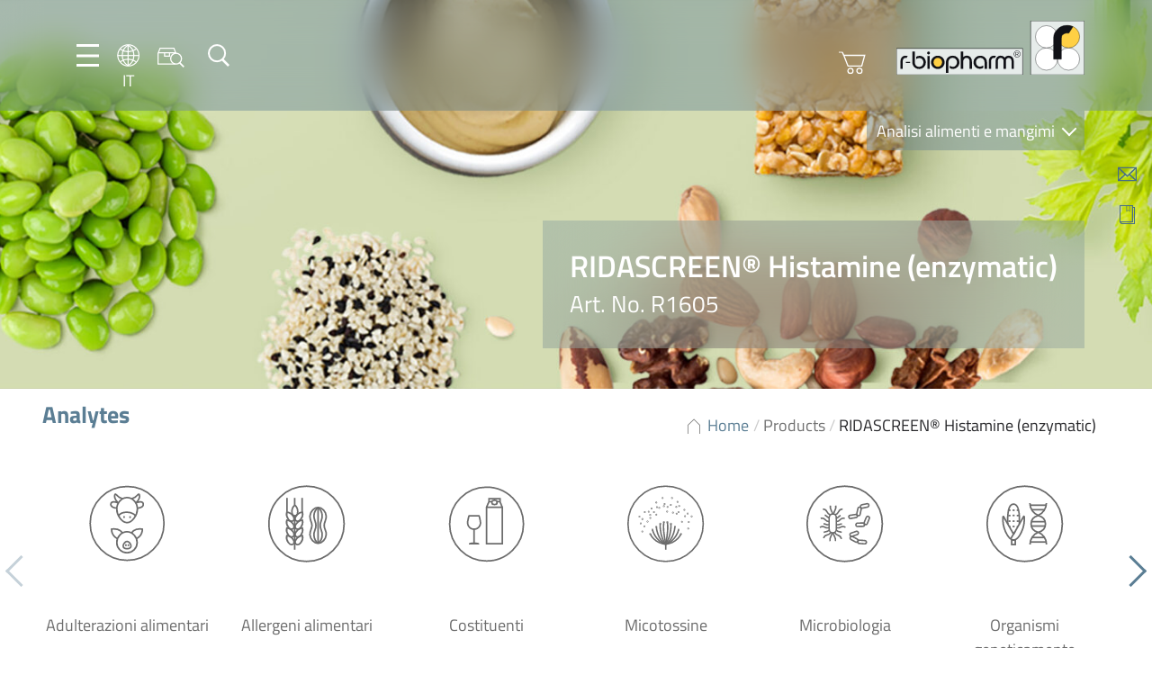

--- FILE ---
content_type: text/html; charset=UTF-8
request_url: https://food.r-biopharm.com/it/prodotti/ridascreen-histamin-enzymatic/
body_size: 43277
content:
<!DOCTYPE html>
<html dir="ltr" lang="it-IT" prefix="og: https://ogp.me/ns#">

<head>
    <meta charset="UTF-8" />
    <meta name="viewport" content="width=device-width, initial-scale=1.0, maximum-scale=1.0, user-scalable=0">

    <link rel="apple-touch-icon" sizes="180x180" href="https://food.r-biopharm.com/wp-content/themes/rbio-theme-food-facelift22/assets/webapp/apple-touch-icon.png">
    <link rel="icon" type="image/png" sizes="32x32" href="https://food.r-biopharm.com/wp-content/themes/rbio-theme-food-facelift22/assets/webapp/favicon-32x32.png">
    <link rel="icon" type="image/png" sizes="16x16" href="https://food.r-biopharm.com/wp-content/themes/rbio-theme-food-facelift22/assets/webapp/favicon-16x16.png">
    <link rel="manifest" href="https://food.r-biopharm.com/wp-content/themes/rbio-theme-food-facelift22/assets/webapp/site.webmanifest">

    <!-- START wp_head() -->
    <title>RIDASCREEN® Histamine (enzymatic) - Food &amp; Feed Analysis</title>

		<!-- All in One SEO 4.9.3 - aioseo.com -->
	<meta name="robots" content="max-image-preview:large" />
	<link rel="canonical" href="https://food.r-biopharm.com/products/ridascreen-histamin-enzymatic/" />
	<meta name="generator" content="All in One SEO (AIOSEO) 4.9.3" />
		<meta property="og:locale" content="it_IT" />
		<meta property="og:site_name" content="Food &amp; Feed Analysis -" />
		<meta property="og:type" content="article" />
		<meta property="og:title" content="RIDASCREEN® Histamine (enzymatic) - Food &amp; Feed Analysis" />
		<meta property="og:url" content="https://food.r-biopharm.com/products/ridascreen-histamin-enzymatic/" />
		<meta property="article:published_time" content="2014-08-05T09:22:03+00:00" />
		<meta property="article:modified_time" content="2025-03-25T08:52:08+00:00" />
		<meta name="twitter:card" content="summary_large_image" />
		<meta name="twitter:title" content="RIDASCREEN® Histamine (enzymatic) - Food &amp; Feed Analysis" />
		<script type="application/ld+json" class="aioseo-schema">
			{"@context":"https:\/\/schema.org","@graph":[{"@type":"BreadcrumbList","@id":"https:\/\/food.r-biopharm.com\/it\/products\/ridascreen-histamin-enzymatic\/#breadcrumblist","itemListElement":[{"@type":"ListItem","@id":"https:\/\/food.r-biopharm.com\/it\/#listItem","position":1,"name":"Home","item":"https:\/\/food.r-biopharm.com\/it\/","nextItem":{"@type":"ListItem","@id":"https:\/\/food.r-biopharm.com\/it\/prodotti\/#listItem","name":"Products"}},{"@type":"ListItem","@id":"https:\/\/food.r-biopharm.com\/it\/prodotti\/#listItem","position":2,"name":"Products","item":"https:\/\/food.r-biopharm.com\/it\/prodotti\/","nextItem":{"@type":"ListItem","@id":"https:\/\/food.r-biopharm.com\/it\/news\/analyte\/food-allergens\/#listItem","name":"Food allergens"},"previousItem":{"@type":"ListItem","@id":"https:\/\/food.r-biopharm.com\/it\/#listItem","name":"Home"}},{"@type":"ListItem","@id":"https:\/\/food.r-biopharm.com\/it\/news\/analyte\/food-allergens\/#listItem","position":3,"name":"Food allergens","item":"https:\/\/food.r-biopharm.com\/it\/news\/analyte\/food-allergens\/","nextItem":{"@type":"ListItem","@id":"https:\/\/food.r-biopharm.com\/it\/news\/analyte\/histamine\/#listItem","name":"Histamine"},"previousItem":{"@type":"ListItem","@id":"https:\/\/food.r-biopharm.com\/it\/prodotti\/#listItem","name":"Products"}},{"@type":"ListItem","@id":"https:\/\/food.r-biopharm.com\/it\/news\/analyte\/histamine\/#listItem","position":4,"name":"Histamine","item":"https:\/\/food.r-biopharm.com\/it\/news\/analyte\/histamine\/","nextItem":{"@type":"ListItem","@id":"https:\/\/food.r-biopharm.com\/it\/products\/ridascreen-histamin-enzymatic\/#listItem","name":"RIDASCREEN\u00ae Histamine (enzymatic)"},"previousItem":{"@type":"ListItem","@id":"https:\/\/food.r-biopharm.com\/it\/news\/analyte\/food-allergens\/#listItem","name":"Food allergens"}},{"@type":"ListItem","@id":"https:\/\/food.r-biopharm.com\/it\/products\/ridascreen-histamin-enzymatic\/#listItem","position":5,"name":"RIDASCREEN\u00ae Histamine (enzymatic)","previousItem":{"@type":"ListItem","@id":"https:\/\/food.r-biopharm.com\/it\/news\/analyte\/histamine\/#listItem","name":"Histamine"}}]},{"@type":"Organization","@id":"https:\/\/food.r-biopharm.com\/it\/#organization","name":"Food & Feed Analysis","url":"https:\/\/food.r-biopharm.com\/it\/"},{"@type":"WebPage","@id":"https:\/\/food.r-biopharm.com\/it\/products\/ridascreen-histamin-enzymatic\/#webpage","url":"https:\/\/food.r-biopharm.com\/it\/products\/ridascreen-histamin-enzymatic\/","name":"RIDASCREEN\u00ae Histamine (enzymatic) - Food & Feed Analysis","inLanguage":"it-IT","isPartOf":{"@id":"https:\/\/food.r-biopharm.com\/it\/#website"},"breadcrumb":{"@id":"https:\/\/food.r-biopharm.com\/it\/products\/ridascreen-histamin-enzymatic\/#breadcrumblist"},"image":{"@type":"ImageObject","url":"https:\/\/food.r-biopharm.com\/wp-content\/uploads\/2018-10_r1605-ridascreen-histamine_rgb_lowres-scaled-1.jpg","@id":"https:\/\/food.r-biopharm.com\/it\/products\/ridascreen-histamin-enzymatic\/#mainImage","width":2560,"height":1712},"primaryImageOfPage":{"@id":"https:\/\/food.r-biopharm.com\/it\/products\/ridascreen-histamin-enzymatic\/#mainImage"},"datePublished":"2014-08-05T11:22:03+02:00","dateModified":"2025-03-25T09:52:08+01:00"},{"@type":"WebSite","@id":"https:\/\/food.r-biopharm.com\/it\/#website","url":"https:\/\/food.r-biopharm.com\/it\/","name":"Food & Feed Analysis","inLanguage":"it-IT","publisher":{"@id":"https:\/\/food.r-biopharm.com\/it\/#organization"}}]}
		</script>
		<!-- All in One SEO -->

<link rel="alternate" hreflang="en-us" href="https://food.r-biopharm.com/products/ridascreen-histamin-enzymatic/" />
<link rel="alternate" hreflang="de-de" href="https://food.r-biopharm.com/de/produkte/ridascreen-histamin-enzymatic/" />
<link rel="alternate" hreflang="fr-fr" href="https://food.r-biopharm.com/fr/produits/ridascreen-histamin-enzymatic/" />
<link rel="alternate" hreflang="it-it" href="https://food.r-biopharm.com/it/prodotti/ridascreen-histamin-enzymatic/" />
<link rel="alternate" hreflang="es-es" href="https://food.r-biopharm.com/es/productos/ridascreen-histamin-enzymatic/" />
<link rel="alternate" hreflang="nl-nl" href="https://food.r-biopharm.com/nl/products/ridascreen-histamin-enzymatic/" />
<link rel="alternate" hreflang="pt-br" href="https://food.r-biopharm.com/pt-br/products/ridascreen-histamin-enzymatic/" />
<link rel="alternate" hreflang="x-default" href="https://food.r-biopharm.com/products/ridascreen-histamin-enzymatic/" />
<meta name="robots" content="index, follow, max-snippet:-1, max-image-preview:large, max-video-preview:-1">
<link rel="canonical" href="https://food.r-biopharm.com/it/products/ridascreen-histamin-enzymatic/">
<meta property="og:url" content="https://food.r-biopharm.com/it/prodotti/ridascreen-histamin-enzymatic/">
<meta property="og:site_name" content="Food &amp; Feed Analysis">
<meta property="og:locale" content="it_IT">
<meta property="og:locale:alternate" content="en_US">
<meta property="og:locale:alternate" content="de_DE">
<meta property="og:type" content="article">
<meta property="article:author" content="">
<meta property="article:publisher" content="">
<meta property="og:title" content="RIDASCREEN® Histamine (enzymatic) - Food &amp; Feed Analysis">
<meta property="og:image" content="https://food.r-biopharm.com/wp-content/uploads/2018-10_r1605-ridascreen-histamine_rgb_lowres-scaled-1.jpg">
<meta property="og:image:secure_url" content="https://food.r-biopharm.com/wp-content/uploads/2018-10_r1605-ridascreen-histamine_rgb_lowres-scaled-1.jpg">
<meta property="og:image:width" content="2560">
<meta property="og:image:height" content="1712">
<meta property="fb:pages" content="">
<meta property="fb:admins" content="">
<meta property="fb:app_id" content="">
<meta name="twitter:card" content="summary">
<meta name="twitter:site" content="">
<meta name="twitter:creator" content="">
<meta name="twitter:title" content="RIDASCREEN® Histamine (enzymatic) - Food &amp; Feed Analysis">
<meta name="twitter:image" content="https://food.r-biopharm.com/wp-content/uploads/2018-10_r1605-ridascreen-histamine_rgb_lowres-scaled-1.jpg">
<link rel='dns-prefetch' href='//js.hs-scripts.com' />
<link rel='dns-prefetch' href='//js.hsforms.net' />
<link rel="alternate" title="oEmbed (JSON)" type="application/json+oembed" href="https://food.r-biopharm.com/it/wp-json/oembed/1.0/embed?url=https%3A%2F%2Ffood.r-biopharm.com%2Fit%2Fproducts%2Fridascreen-histamin-enzymatic%2F" />
<link rel="alternate" title="oEmbed (XML)" type="text/xml+oembed" href="https://food.r-biopharm.com/it/wp-json/oembed/1.0/embed?url=https%3A%2F%2Ffood.r-biopharm.com%2Fit%2Fproducts%2Fridascreen-histamin-enzymatic%2F&#038;format=xml" />
		<!-- This site uses the Google Analytics by MonsterInsights plugin v9.11.1 - Using Analytics tracking - https://www.monsterinsights.com/ -->
							<script src="//www.googletagmanager.com/gtag/js?id=G-W7LLH62SYV"  data-cfasync="false" data-wpfc-render="false" type="text/javascript" async></script>
			<script data-cfasync="false" data-wpfc-render="false" type="text/javascript">
				var mi_version = '9.11.1';
				var mi_track_user = true;
				var mi_no_track_reason = '';
								var MonsterInsightsDefaultLocations = {"page_location":"https:\/\/food.r-biopharm.com\/it\/prodotti\/ridascreen-histamin-enzymatic\/?q=\/it\/prodotti\/ridascreen-histamin-enzymatic\/&amp&"};
								if ( typeof MonsterInsightsPrivacyGuardFilter === 'function' ) {
					var MonsterInsightsLocations = (typeof MonsterInsightsExcludeQuery === 'object') ? MonsterInsightsPrivacyGuardFilter( MonsterInsightsExcludeQuery ) : MonsterInsightsPrivacyGuardFilter( MonsterInsightsDefaultLocations );
				} else {
					var MonsterInsightsLocations = (typeof MonsterInsightsExcludeQuery === 'object') ? MonsterInsightsExcludeQuery : MonsterInsightsDefaultLocations;
				}

								var disableStrs = [
										'ga-disable-G-W7LLH62SYV',
									];

				/* Function to detect opted out users */
				function __gtagTrackerIsOptedOut() {
					for (var index = 0; index < disableStrs.length; index++) {
						if (document.cookie.indexOf(disableStrs[index] + '=true') > -1) {
							return true;
						}
					}

					return false;
				}

				/* Disable tracking if the opt-out cookie exists. */
				if (__gtagTrackerIsOptedOut()) {
					for (var index = 0; index < disableStrs.length; index++) {
						window[disableStrs[index]] = true;
					}
				}

				/* Opt-out function */
				function __gtagTrackerOptout() {
					for (var index = 0; index < disableStrs.length; index++) {
						document.cookie = disableStrs[index] + '=true; expires=Thu, 31 Dec 2099 23:59:59 UTC; path=/';
						window[disableStrs[index]] = true;
					}
				}

				if ('undefined' === typeof gaOptout) {
					function gaOptout() {
						__gtagTrackerOptout();
					}
				}
								window.dataLayer = window.dataLayer || [];

				window.MonsterInsightsDualTracker = {
					helpers: {},
					trackers: {},
				};
				if (mi_track_user) {
					function __gtagDataLayer() {
						dataLayer.push(arguments);
					}

					function __gtagTracker(type, name, parameters) {
						if (!parameters) {
							parameters = {};
						}

						if (parameters.send_to) {
							__gtagDataLayer.apply(null, arguments);
							return;
						}

						if (type === 'event') {
														parameters.send_to = monsterinsights_frontend.v4_id;
							var hookName = name;
							if (typeof parameters['event_category'] !== 'undefined') {
								hookName = parameters['event_category'] + ':' + name;
							}

							if (typeof MonsterInsightsDualTracker.trackers[hookName] !== 'undefined') {
								MonsterInsightsDualTracker.trackers[hookName](parameters);
							} else {
								__gtagDataLayer('event', name, parameters);
							}
							
						} else {
							__gtagDataLayer.apply(null, arguments);
						}
					}

					__gtagTracker('js', new Date());
					__gtagTracker('set', {
						'developer_id.dZGIzZG': true,
											});
					if ( MonsterInsightsLocations.page_location ) {
						__gtagTracker('set', MonsterInsightsLocations);
					}
										__gtagTracker('config', 'G-W7LLH62SYV', {"forceSSL":"true","link_attribution":"true"} );
										window.gtag = __gtagTracker;										(function () {
						/* https://developers.google.com/analytics/devguides/collection/analyticsjs/ */
						/* ga and __gaTracker compatibility shim. */
						var noopfn = function () {
							return null;
						};
						var newtracker = function () {
							return new Tracker();
						};
						var Tracker = function () {
							return null;
						};
						var p = Tracker.prototype;
						p.get = noopfn;
						p.set = noopfn;
						p.send = function () {
							var args = Array.prototype.slice.call(arguments);
							args.unshift('send');
							__gaTracker.apply(null, args);
						};
						var __gaTracker = function () {
							var len = arguments.length;
							if (len === 0) {
								return;
							}
							var f = arguments[len - 1];
							if (typeof f !== 'object' || f === null || typeof f.hitCallback !== 'function') {
								if ('send' === arguments[0]) {
									var hitConverted, hitObject = false, action;
									if ('event' === arguments[1]) {
										if ('undefined' !== typeof arguments[3]) {
											hitObject = {
												'eventAction': arguments[3],
												'eventCategory': arguments[2],
												'eventLabel': arguments[4],
												'value': arguments[5] ? arguments[5] : 1,
											}
										}
									}
									if ('pageview' === arguments[1]) {
										if ('undefined' !== typeof arguments[2]) {
											hitObject = {
												'eventAction': 'page_view',
												'page_path': arguments[2],
											}
										}
									}
									if (typeof arguments[2] === 'object') {
										hitObject = arguments[2];
									}
									if (typeof arguments[5] === 'object') {
										Object.assign(hitObject, arguments[5]);
									}
									if ('undefined' !== typeof arguments[1].hitType) {
										hitObject = arguments[1];
										if ('pageview' === hitObject.hitType) {
											hitObject.eventAction = 'page_view';
										}
									}
									if (hitObject) {
										action = 'timing' === arguments[1].hitType ? 'timing_complete' : hitObject.eventAction;
										hitConverted = mapArgs(hitObject);
										__gtagTracker('event', action, hitConverted);
									}
								}
								return;
							}

							function mapArgs(args) {
								var arg, hit = {};
								var gaMap = {
									'eventCategory': 'event_category',
									'eventAction': 'event_action',
									'eventLabel': 'event_label',
									'eventValue': 'event_value',
									'nonInteraction': 'non_interaction',
									'timingCategory': 'event_category',
									'timingVar': 'name',
									'timingValue': 'value',
									'timingLabel': 'event_label',
									'page': 'page_path',
									'location': 'page_location',
									'title': 'page_title',
									'referrer' : 'page_referrer',
								};
								for (arg in args) {
																		if (!(!args.hasOwnProperty(arg) || !gaMap.hasOwnProperty(arg))) {
										hit[gaMap[arg]] = args[arg];
									} else {
										hit[arg] = args[arg];
									}
								}
								return hit;
							}

							try {
								f.hitCallback();
							} catch (ex) {
							}
						};
						__gaTracker.create = newtracker;
						__gaTracker.getByName = newtracker;
						__gaTracker.getAll = function () {
							return [];
						};
						__gaTracker.remove = noopfn;
						__gaTracker.loaded = true;
						window['__gaTracker'] = __gaTracker;
					})();
									} else {
										console.log("");
					(function () {
						function __gtagTracker() {
							return null;
						}

						window['__gtagTracker'] = __gtagTracker;
						window['gtag'] = __gtagTracker;
					})();
									}
			</script>
							<!-- / Google Analytics by MonsterInsights -->
		<style id='wp-img-auto-sizes-contain-inline-css' type='text/css'>
img:is([sizes=auto i],[sizes^="auto," i]){contain-intrinsic-size:3000px 1500px}
/*# sourceURL=wp-img-auto-sizes-contain-inline-css */
</style>
<style id='wp-emoji-styles-inline-css' type='text/css'>

	img.wp-smiley, img.emoji {
		display: inline !important;
		border: none !important;
		box-shadow: none !important;
		height: 1em !important;
		width: 1em !important;
		margin: 0 0.07em !important;
		vertical-align: -0.1em !important;
		background: none !important;
		padding: 0 !important;
	}
/*# sourceURL=wp-emoji-styles-inline-css */
</style>
<style id='classic-theme-styles-inline-css' type='text/css'>
/*! This file is auto-generated */
.wp-block-button__link{color:#fff;background-color:#32373c;border-radius:9999px;box-shadow:none;text-decoration:none;padding:calc(.667em + 2px) calc(1.333em + 2px);font-size:1.125em}.wp-block-file__button{background:#32373c;color:#fff;text-decoration:none}
/*# sourceURL=/wp-includes/css/classic-themes.min.css */
</style>
<link rel='stylesheet' id='wp-components-css' href='https://food.r-biopharm.com/wp-includes/css/dist/components/style.min.css?ver=6.9' type='text/css' media='all' />
<link rel='stylesheet' id='wp-preferences-css' href='https://food.r-biopharm.com/wp-includes/css/dist/preferences/style.min.css?ver=6.9' type='text/css' media='all' />
<link rel='stylesheet' id='wp-block-editor-css' href='https://food.r-biopharm.com/wp-includes/css/dist/block-editor/style.min.css?ver=6.9' type='text/css' media='all' />
<link rel='stylesheet' id='popup-maker-block-library-style-css' href='https://food.r-biopharm.com/wp-content/plugins/popup-maker/dist/packages/block-library-style.css?ver=dbea705cfafe089d65f1' type='text/css' media='all' />
<link rel='stylesheet' id='contact-form-7-css' href='https://food.r-biopharm.com/wp-content/plugins/contact-form-7/includes/css/styles.css?ver=6.1.4' type='text/css' media='all' />
<link rel='stylesheet' id='flexy-breadcrumb-css' href='https://food.r-biopharm.com/wp-content/plugins/flexy-breadcrumb/public/css/flexy-breadcrumb-public.css?ver=1.2.1' type='text/css' media='all' />
<link rel='stylesheet' id='flexy-breadcrumb-font-awesome-css' href='https://food.r-biopharm.com/wp-content/plugins/flexy-breadcrumb/public/css/font-awesome.min.css?ver=4.7.0' type='text/css' media='all' />
<link rel='stylesheet' id='wp-easy-events-css' href='https://food.r-biopharm.com/wp-content/plugins/rbio-plugin-wp-easy-events/public/css/wp-easy-events-public.css?ver=1.0.0' type='text/css' media='all' />
<link rel='stylesheet' id='style-master-css' href='https://food.r-biopharm.com/wp-content/themes/rbio-theme-food-facelift22/assets/css/master.min.css?ver=1.04' type='text/css' media='all' />
<link rel='stylesheet' id='swipebox-css' href='https://food.r-biopharm.com/wp-content/themes/rbio-theme-food-facelift22/assets/vendor/swipebox/css/swipebox.min.css?ver=1.04' type='text/css' media='all' />
<link rel='stylesheet' id='pretty-dropdowns-css' href='https://food.r-biopharm.com/wp-content/themes/rbio-theme-food-facelift22/assets/vendor/pretty-dropdowns/prettydropdowns.css?ver=1.04' type='text/css' media='all' />
<link rel='stylesheet' id='tablepress-default-css' href='https://food.r-biopharm.com/wp-content/plugins/tablepress/css/build/default.css?ver=3.2.6' type='text/css' media='all' />
<link rel='stylesheet' id='borlabs-cookie-custom-css' href='https://food.r-biopharm.com/wp-content/cache/borlabs-cookie/1/borlabs-cookie-1-it.css?ver=3.3.23-52' type='text/css' media='all' />
<script type="text/javascript" src="https://food.r-biopharm.com/wp-content/plugins/google-analytics-for-wordpress/assets/js/frontend-gtag.min.js?ver=9.11.1" id="monsterinsights-frontend-script-js" async="async" data-wp-strategy="async"></script>
<script data-cfasync="false" data-wpfc-render="false" type="text/javascript" id='monsterinsights-frontend-script-js-extra'>/* <![CDATA[ */
var monsterinsights_frontend = {"js_events_tracking":"true","download_extensions":"doc,pdf,ppt,zip,xls,docx,pptx,xlsx","inbound_paths":"[{\"path\":\"\\\/go\\\/\",\"label\":\"affiliate\"},{\"path\":\"\\\/recommend\\\/\",\"label\":\"affiliate\"}]","home_url":"https:\/\/food.r-biopharm.com\/it\/","hash_tracking":"false","v4_id":"G-W7LLH62SYV"};/* ]]> */
</script>
<script type="text/javascript" src="https://food.r-biopharm.com/wp-includes/js/jquery/jquery.min.js?ver=3.7.1" id="jquery-core-js"></script>
<script type="text/javascript" src="https://food.r-biopharm.com/wp-includes/js/jquery/jquery-migrate.min.js?ver=3.4.1" id="jquery-migrate-js"></script>
<script type="text/javascript" src="https://food.r-biopharm.com/wp-content/plugins/rbio-plugin-wp-easy-events/public/js/wp-easy-events-public.js?ver=1.0.0" id="wp-easy-events-js"></script>
<script type="text/javascript" src="https://food.r-biopharm.com/wp-content/plugins/rbio-plugin-wp-easy-events/public/js/jquery.validate.min.js?ver=1.0.0" id="jquery-validate-js"></script>
<script type="text/javascript" src="https://food.r-biopharm.com/wp-content/themes/rbio-theme-food-facelift22/assets/vendor/swipebox/js/jquery.swipebox.min.js?ver=1.04-1.5.1" id="swipebox-js"></script>
<script type="text/javascript" src="https://food.r-biopharm.com/wp-content/themes/rbio-theme-food-facelift22/assets/vendor/micromodal/micromodal.min.js?ver=1.04-0.4.10" id="micromodal-js"></script>
<script type="text/javascript" src="https://food.r-biopharm.com/wp-content/themes/rbio-theme-food-facelift22/assets/vendor/pretty-dropdowns/jquery.prettydropdowns.js?ver=1.04-1.5.1" id="pretty-dropdowns-js"></script>
<script data-no-optimize="1" data-no-minify="1" data-cfasync="false" type="text/javascript" src="https://food.r-biopharm.com/wp-content/cache/borlabs-cookie/1/borlabs-cookie-config-it.json.js?ver=3.3.23-69" id="borlabs-cookie-config-js"></script>
<script data-no-optimize="1" data-no-minify="1" data-cfasync="false" type="text/javascript" src="https://food.r-biopharm.com/wp-content/plugins/borlabs-cookie/assets/javascript/borlabs-cookie-prioritize.min.js?ver=3.3.23" id="borlabs-cookie-prioritize-js"></script>
<link rel="https://api.w.org/" href="https://food.r-biopharm.com/it/wp-json/" /><link rel='shortlink' href='https://food.r-biopharm.com/it/?p=314152' />
<!-- start Simple Custom CSS and JS -->
<style type="text/css">
.block-icons-plus-text .icon-plus-text__row div {
	max-width: 88%;
}

.menu-quickbar p { height: 0;}</style>
<!-- end Simple Custom CSS and JS -->
<!-- start Simple Custom CSS and JS -->
<style type="text/css">
.icon-language__en {
background-image: url(../img/icons/language/icon-language__be.png);
min-width: 2rem;
min-height: 2rem;
display: block;
}</style>
<!-- end Simple Custom CSS and JS -->
<!-- start Simple Custom CSS and JS -->
<style type="text/css">
table td {
  margin-bottom: 2.4rem;
font-size: 1.8rem;
line-height: 2.4rem;
color: #707070;
  padding-top: 2.2rem;
padding-bottom: 2.2rem;
padding-left: 1rem;
padding-right: 1rem;
min-width: 80px;
}

/** dunno what this was for...
tbody td:first-child {
  padding-left:0;
}
**/

table {
	border-collapse: collapse !important;
}

table thead th, .tablepress tfoot th, .tablepress thead th {
background: rgba(112,112,112,0.1);
text-align: left;
color: #707070;
margin: 0;
padding: 0;
}

table td,
table th {
	text-align: left !important;
	text-transform: none;
}

table td {
	border-bottom: 1px solid rgba(108,108,108,0.47) !important;
	border-top: 1px solid rgba(108,108,108,0.47) !important;
	border-left: 3px solid #9AADBF !important;
	border-right: 3px solid #9AADBF !important;
}

tr:first-child th {
	border-top: 0 !important;
}

/*table tr:last-child td {
	border-bottom: 0 !important;
}*/
table tr td:first-child,
table tr th:first-child {
	border-left: 0 !important;
}

table tr td:last-child,
table tr th:last-child {
	border-right: 0 !important;
}

.tablepress .row-hover tr:hover td {
	background-color: #fef9e5;
}

.tablepress .odd td, .tablepress .even td {
	background: none;
}



h2.tablepress-table-name {
	font-size: 18px !important;
	background: #fdca00;
	color: #fff;
	padding: 10px;
	vertical-align: middle;
	margin-bottom: 25px;
	text-align: center;
}

span.tablepress-table-description {
	font-size: 13px;
}

h4.tsubhead {
	font-size: 17px;
	color: #000 !important;
	font-weight: normal;
	text-align: left;
	padding: 3px;
}</style>
<!-- end Simple Custom CSS and JS -->
<!-- start Simple Custom CSS and JS -->
<style type="text/css">
.wpcf7-form input {
	border: 1px solid #5B7E94;
	padding: 1rem;
	color: #707070;
	min-width: 100%;
	margin-bottom: 1rem;
	}

.wpcf7-form textarea {
	border: 1px solid #5B7E94;
	padding: 1.5rem;
	color: #707070;
	min-width: 100%;
	}

input.wpcf7-submit {
background: none;
border: 1px solid #627d92;
color: #627d92;
cursor: pointer;
min-width: initial;
	padding: .5rem 2rem;
}


input.wpcf7-submit:hover {
background: #627d92;
border: 1px solid #627d92;
color: #fff;
cursor: pointer;
}

.wpcf7-form {
padding: 3rem;
background-color: #f5f7f9;
}

span.wpcf7-quiz-label {
margin-bottom: 1rem;
}</style>
<!-- end Simple Custom CSS and JS -->
<!-- start Simple Custom CSS and JS -->
<style type="text/css">
select.facetwp-hierarchy_select.is-disabled {
  display: none;
}

.block-taxonomy__position--content .block__content {
grid-template-columns: repeat(auto-fill, 138px);
}</style>
<!-- end Simple Custom CSS and JS -->
<!-- start Simple Custom CSS and JS -->
<style type="text/css">
.qarad-notice {
	background-color: #f7f7fa;
}

ul.wp-block-list {
	margin: 0 0 2.4rem;
	padding-left: 3rem;
}

/* fixes because of SEO optimisations */

div.block-hero__textbox h1 {
	margin-bottom: 0;
}

span.block__title {
	display: block;
	font-weight: 700;
}

div.footer-bar .row {
	margin-top: 0!important;
}

.facetwp-facet-distri_dropdown {
    min-height: 250px;
}


span {
font-size: 1.8rem;
line-height: 2.4rem;
color: #707070;
}

.accordion__subline p {
	margin-bottom: 0;
}
.product-info__content h3 {
	font-size: 2rem;
}

h2.product_title {
font-family: "Titillium Web",sans-serif;
font-size: 2.6rem!important;
color: #5b7e94;
margin-bottom: 2rem;
	font-weight: 700;
	line-height: 3.9rem;
}

h2.block__title, h4.block__title, h3.block__title {
	font-weight: 700;
}

h5, h6 {
	line-height: 2.4rem;
	margin: 0;
	color: #707070;
	font-size: 1.8rem;
	font-weight:600;
}

div.column--50 > .width--50 {
	width: 100%;
} 

o.tax-eventtype .box-image {
	height: 20rem;
}

/* Image alignments */

img.alignright, .wp-block-image .alignright {
float: right;
margin: 0 0 2rem 2rem;
}

img.alignleft, .wp-block-image .alignleft {
float: left;
margin: 0 2rem 2rem 0;
}

.wp-block-image.alignwide {
	margin: 0 0 2rem 0;
}

img.size-full {
	margin-bottom: 2rem;
}

figure.aligncenter img {
	margin-left: auto;
	margin-right: auto;
}


.wp-block-gallery, .block-micromodal-button {
	margin-bottom: 2rem;
}

/*.wp-block-gallery.has-nested-images.columns-5 figure.wp-block-image:not(#individual-image) {
width: calc(20% - var(--wp--style--unstable-gallery-gap, 16px)*0.8);
}
*/

.post_meta a, .post_meta {
	color: #6c6c6c;
		font-size: 1.6rem;
}

fieldset .hs_technologies_cf7 {
	display:none!important;
}


.product-info__content .box-image__caption {
	position: relative;
}


/* slightly transparent fallback for Firefox (not supporting backdrop-filter) */
@supports not ((-webkit-backdrop-filter: none) or (backdrop-filter: none)) {
.block-hero .block-hero__textbox::before {
  background: #5b7e94;
  opacity: 57%;
  }
}

/** New product switch banner styling **/

body.is_new_product h1.page-title {
            position: relative;
        }

        body.is_new_product .block-hero__textbox h1::before {
            position: absolute;
            top: -40px;
            font-family: 'Titillium Web';
            font-size: 0.6em;
            background-color: #fdcd00;
            color: #fff;
            font-weight: 600;
            padding: 0px 6px;
        }


        html:lang(en-US) body.is_new_product .block-hero__textbox h1::before {
            content: 'New';
        }

        html:lang(de-DE) body.is_new_product .block-hero__textbox h1::before {
            content: 'Neu';
        }

        html:lang(fr-FR) body.is_new_product .block-hero__textbox h1::before {
            content: 'Nouveau';
        }

        html:lang(es-ES) body.is_new_product .block-hero__textbox h1::before {
            content: 'Nuevo';
        }

        html:lang(it-IT) body.is_new_product .block-hero__textbox h1::before {
            content: 'Nuovo';
        }

        html:lang(nl-NL) body.is_new_product .block-hero__textbox h1::before {
            content: 'Nieuw';
        }

/** End of new product styling **/


.column--75 .column--50 iframe {
	width: 100%;
}

.single-products .footer-bar .row {
	margin-top: 0;
}

@media (max-width: 680px) {
.block-postteaser.width--50 {
width: 100%	
}
}

.swiper-button-next, .swiper-container-rtl .swiper-button-prev {
right: -3rem;

}

.swiper-button-prev, .swiper-container-rtl .swiper-button-next {
left: -3rem;

}

.row--wide .column--25, .row--full .column--25 {
	min-width: 280px;
}

/** Featured product **/

.block-productteaser .box-image__image {
	max-height: 250px;
}

/** Suchfeld an diversen Stellen - 404, Searchpage **/

#s {
border: 1px solid #5b7e94;
padding: 2rem;
color: #707070;
margin-bottom: 2rem;
width: 100%;
}

input:focus,
select:focus,
textarea:focus,
button:focus {
    outline: none;
}

#searchsubmit {
border: 1px solid #5B7E94;
color: #5B7E94;
text-decoration: none;
background: transparent;
cursor: pointer;
padding: 0 0.5rem;
font-size: 2rem;
display: inline-block;
}

#searchsubmit:hover {
	color: #fff;
	background: #5B7E94;
}

.error404 .block-recentposts {
	background-color: #fff;
}

button[data-micromodal-trigger="request-information-modal"] {
	float:right;
}

.block-hero .block-hero__textbox {
	max-width: 80rem;
}

@media (max-width: 1000px) {
.menu-left {
gap: 0.8rem;
}
}

.menu-searchbar button {
	padding: 0;
}

@media (min-width: 680px) {
.home .block-hero {
	min-width: 57rem;
}
}
	
@media (max-width: 680px) {
	.menu-shop {
	display: none;	
}
	.block-hero .block-hero__textbox {
	margin-left: 1rem;
	right: 1rem;
}
}
.block-highlights-carousel {
	background: inherit;
	background-color: inherit;
}

.block-highlights-carousel .block__content .button:hover {
	color: #fff;
		background: #5B7E94;
}

/** Wegen deutscher Sprache... **/

.block-news__menu {
	min-width: 26rem;
}
/** Staffelpreise bei Produktseiten **/


table.discount-quantity {
	width: auto;
	float: right;
}

table.discount-quantity tr {
	border-bottom:  2px solid #AFB8BE;
	border-top: 2px solid #AFB8BE;
}

table.discount-quantity td {
	color: #707070;
	font-size: 2rem;
	text-align: left;
	padding: 1rem 2rem;
}

table.discount-quantity td:first-child {
border-right: 3px solid #55768d;
}

table.discount-quantity thead td {
font-size: 1.8rem;
font-weight: 600;
}

p.has-background {
	padding: 2rem;
}

form.add-to-cart .art_no {
	padding: .7rem;
	margin-right: 1rem; 
}


/** ACF Fields / Formulare Webshop **/

.acf-field .acf-label label {
	font-size: 1.8rem;
font-family: 'Titillium Web', sans-serif;
font-weight: 600;
line-height: 2.4rem;
color: #707070;
}

.af-input input {
border: 1px solid #5B7E94;
padding: 2rem;
color: #707070;
margin-bottom: 2rem;
width: 100%;
}

.acf-input select {
appearance: none;
border: 1px solid #5B7E94;
position: relative;
color: #707070;
	padding-right: 4rem!important;
background-color: #fff;
background-image: url(https://food.r-biopharm.com/wp-content/themes/r-biopharm_2021/assets/img/icons/blue/icon-arrow--down.svg);
background-position: right center;
background-repeat: no-repeat;
background-size: 10% 40%;
}

/** Footer Karte und Social **/

div.widget-footer__1 {margin-bottom: 2rem;}

div.widget-footer .wp-block-social-links path {
	fill: #fff;
}

.wp-block-social-links li {
	list-style: none;
}

.footer .card {
        position: relative;
        display: inline-block;
    }
.footer .card .img-top {
        display: none;
        position: absolute;
        top: 0;
        left: 0;
        z-index: 99;
    }

.footer .card:hover .img-top {
        display: inline;
}

/** Ende Footer Karte und Social **/

/** Mediabereich / Rbiomedia Styling **/

.rbiomedia__results--cards .card {
	max-height: 29rem;
	aspect-ratio: 2 / 3;
}

.rbiomedia__results--cards .card-image__image {
	max-height: 29rem;
	aspect-ratio: 2 / 3;
}


.single-post .row--narrow, .single-products .row--narrow {
	gap: 2rem;
}

.rbiomedia__results--cards .card-image__image {
  border: solid 1px;
}

.facetwp-facet {margin-bottom: 0!important;}

.margin-bottom--1 {
  padding-bottom: 0!important;
}

.column .block-taxonomy__position--content {
  padding-top: 0;
}

.block-tabs__area .block-tabs__content {
	padding-bottom: .1rem;
}

/*.block-tabs__content p:last-of-type {
  margin-bottom: 0;
}*/

h2, h3, h4, h5, h6 {
  margin-bottom: 1rem;
}

/* Default WP Button - Bitte auch so dass er im Backend entsprechend angezeigt wird ;-) */
.reset_filters .wp-block-button__link {
padding: 2rem!important;
}


  
/* Default WP Button - Bitte auch so dass er im Backend entsprechend angezeigt wird ;-) */
.wp-block-button .wp-block-button__link {
border: 1px solid #5B7E94;
color: #5B7E94;
text-decoration: none;
background: transparent;
cursor: pointer;
padding: 0 0.5rem;
font-size: 2rem;
display: inline-block;
	border-radius: 0;
}

.wp-block-button .wp-block-button__link:hover {
  background: #5B7E94;
  color: #fff;
}

.wp-block-buttons {
  margin-bottom: 4rem;
}

/* Anpassungen featured video / Post teaser block */

div.block-featuredvideo, .column--75 div.block-postteaser {
padding: 1rem;
background-color: #d4dce4;
margin-bottom: 2rem;
}

.block-featuredvideo h3, .column--75 .block-postteaser h4 {
  margin: 2rem 0 1rem 0;
  font-size: 2rem;
}

.block-featuredvideo.row, .column--75 .block-postteaser.row {
  gap: 2rem;
}

.column--25 .width--50 {
	width: initial;
    margin-right: 0;
}

main .column--25 h3 {
	font-family: 'Titillium Web', sans-serif;
	font-size: 2.6rem;
	color: #5B7E94;
	line-height: 1.5;
}

div.row ul li ul {
	margin-bottom: 0;
}

/* Anpassungen featured content block  */

div.block-featuredcontent {
padding: 2rem;
background-color: #d4dce4;
margin-bottom: 2rem;
}

.block-featuredcontent .button {
  background: #5b5a5e;
  border: 1px solid #5b5a5e;
  padding: 0.5rem 2rem;
  color: #fff;
  cursor: pointer;
}

.block-featuredcontent .button:hover{
  background: #fff;
  color: #5b5a5e;
  cursor: pointer;
}

.block-featuredcontent__button {
  padding-top: 5rem;
}

.block-featuredcontent h3 {
  margin: 0 0 1rem 0;
  font-size: 2.4rem;
}

.block-featuredcontent__image {
  width: 40%;
}

.block-featuredcontent__content {
  width: 55%;
}

/* -- > Anpassungen featured content block Ende */

.nolink > a {
  cursor: default;
}

.row--narrow,  {
  padding: 3.2rem 4.7rem;
}

div.tax_description p, div.tax_description  {
  font-size: 2rem;
  line-height: 2.8rem;
  color: #707070;
}

div.tax_description strong {
  color: #707070;
}





/* In der Vorlage ist unter dem ausgeklappten Akkordion auch ein Abstand deshalb lieber den aus der secttion weg und direkt über den Content */

.accordion .accordion__checkbox ~ .accordion__content {
  margin-top: 2rem;
}

.accordion__section {
  margin-bottom: 0;
}

/* Tabellen */
.block-productportfolio table tbody td {
  border-right: 3px solid #9AADBF;
}

.product-info__table tr th {
  font-weight: normal;
}

.product-info__table tr td:first-child {
    color: #666666;
}

div.accordion__content .button--loadmore {
margin-bottom: 2rem;
  /* wollte den Button auch noch wie in der Vorlage nach rechts schieben mit float: right, aber dann sind automatisch alle Accordions offen, das müsstest du noch machen  */
}

/* Produktseite */
.product-info__content h2 {
  font-size: 2rem;
}


h3.box-image__headline {
  font-size: 1.9rem!important;
  line-height: 2.7rem;
}

/* .product-info__image .box-image__caption .box-image__icon svg * {
  fill: #fff;
}/*

/* Breadcrumbs */

.fbc-items span {font-family: 'Titillium Web', sans-serif;}

.fbc-page .fbc-wrap .fbc-items li.active span {
  color: #5B7E94;
  font-size: 1.8rem!important;
}

.block-taxonomy .fbc-page .fbc-wrap .fbc-items li a {
  font-weight: 300;
  font-size: 1.8rem!important;
    text-decoration: none;
}

.fbc-page .fbc-wrap .fbc-items li {
    font-size: 1.8rem!important;
}

ol.fbc-items li:first-child a:before {
	position: absolute;
    content: " ";
    background-image: url(https://food.r-biopharm.com/wp-content/uploads/Breadcrumb_Home-18.png);
    background-repeat: no-repeat;
	height:18px;
	width: 16px;
	left: 40px;
	top: 33px;
}</style>
<!-- end Simple Custom CSS and JS -->
<style type="text/css">
#wpadminbar .quicklinks #wp-admin-bar-tikemp_impresonate_user ul li .ab-item{height:auto}#wpadminbar .quicklinks #wp-admin-bar-tikemp_impresonate_user #tikemp_username{height:22px;font-size:13px !important;padding:2px;width:145px;border-radius:2px !important;float:left;box-sizing:border-box !important;line-height: 10px;}#tikemp_search{width:auto;box-sizing:border-box}#tikemp_search_submit{height:22px;padding:2px;line-height:1.1;font-size:13px !important;border:0 !important;float:right;background-color:#fff !important;border-radius:2px !important;width:74px;box-sizing:border-box;color:#000 !important;}#tikemp_usearch_result{width:100%;max-height: 320px;overflow-y: auto;margin-top:10px;float:left;}#tikemp_usearch_form{width: 226px}#tikemp_recent_users{width:100%;float:left;}form#tikemp_usearch_form input[type="text"]{background-color:#fff !important;}#tikemp_settings_wrap{width: 100%;float:left;border-top:1px solid #ccc;}#wpadminbar .quicklinks .menupop ul li a, #wpadminbar .quicklinks .menupop.hover ul li a {color: #b4b9be;}
</style>
	<script>
		var tikemp_ajax_url = "https://food.r-biopharm.com/wp-admin/admin-ajax.php";
	</script>
	
            <style type="text/css">              
                
                /* Background color */
                .fbc-page .fbc-wrap .fbc-items {
                    background-color: #edeff0;
                }
                /* Items font size */
                .fbc-page .fbc-wrap .fbc-items li {
                    font-size: 16px;
                }
                
                /* Items' link color */
                .fbc-page .fbc-wrap .fbc-items li a {
                    color: #337ab7;                    
                }
                
                /* Seprator color */
                .fbc-page .fbc-wrap .fbc-items li .fbc-separator {
                    color: #cccccc;
                }
                
                /* Active item & end-text color */
                .fbc-page .fbc-wrap .fbc-items li.active span,
                .fbc-page .fbc-wrap .fbc-items li .fbc-end-text {
                    color: #27272a;
                    font-size: 16px;
                }
            </style>

            			<!-- DO NOT COPY THIS SNIPPET! Start of Page Analytics Tracking for HubSpot WordPress plugin v11.3.37-->
			<script class="hsq-set-content-id" data-content-id="blog-post">
				var _hsq = _hsq || [];
				_hsq.push(["setContentType", "blog-post"]);
			</script>
			<!-- DO NOT COPY THIS SNIPPET! End of Page Analytics Tracking for HubSpot WordPress plugin -->
			    <meta name="theme-color" content="#92A4AB">
    <meta name="generator" content="WPML ver:4.8.6 stt:38,1,4,3,27,43,2;" />
<script data-borlabs-cookie-script-blocker-ignore>
if ('0' === '1' && ('0' === '1' || '1' === '1')) {
    window['gtag_enable_tcf_support'] = true;
}
window.dataLayer = window.dataLayer || [];
if (typeof gtag !== 'function') {
    function gtag() {
        dataLayer.push(arguments);
    }
}
gtag('set', 'developer_id.dYjRjMm', true);
if ('0' === '1' || '1' === '1') {
    if (window.BorlabsCookieGoogleConsentModeDefaultSet !== true) {
        let getCookieValue = function (name) {
            return document.cookie.match('(^|;)\\s*' + name + '\\s*=\\s*([^;]+)')?.pop() || '';
        };
        let cookieValue = getCookieValue('borlabs-cookie-gcs');
        let consentsFromCookie = {};
        if (cookieValue !== '') {
            consentsFromCookie = JSON.parse(decodeURIComponent(cookieValue));
        }
        let defaultValues = {
            'ad_storage': 'denied',
            'ad_user_data': 'denied',
            'ad_personalization': 'denied',
            'analytics_storage': 'denied',
            'functionality_storage': 'denied',
            'personalization_storage': 'denied',
            'security_storage': 'denied',
            'wait_for_update': 500,
        };
        gtag('consent', 'default', { ...defaultValues, ...consentsFromCookie });
    }
    window.BorlabsCookieGoogleConsentModeDefaultSet = true;
    let borlabsCookieConsentChangeHandler = function () {
        window.dataLayer = window.dataLayer || [];
        if (typeof gtag !== 'function') { function gtag(){dataLayer.push(arguments);} }

        let getCookieValue = function (name) {
            return document.cookie.match('(^|;)\\s*' + name + '\\s*=\\s*([^;]+)')?.pop() || '';
        };
        let cookieValue = getCookieValue('borlabs-cookie-gcs');
        let consentsFromCookie = {};
        if (cookieValue !== '') {
            consentsFromCookie = JSON.parse(decodeURIComponent(cookieValue));
        }

        consentsFromCookie.analytics_storage = BorlabsCookie.Consents.hasConsent('google-analytics') ? 'granted' : 'denied';

        BorlabsCookie.CookieLibrary.setCookie(
            'borlabs-cookie-gcs',
            JSON.stringify(consentsFromCookie),
            BorlabsCookie.Settings.automaticCookieDomainAndPath.value ? '' : BorlabsCookie.Settings.cookieDomain.value,
            BorlabsCookie.Settings.cookiePath.value,
            BorlabsCookie.Cookie.getPluginCookie().expires,
            BorlabsCookie.Settings.cookieSecure.value,
            BorlabsCookie.Settings.cookieSameSite.value
        );
    }
    document.addEventListener('borlabs-cookie-consent-saved', borlabsCookieConsentChangeHandler);
    document.addEventListener('borlabs-cookie-handle-unblock', borlabsCookieConsentChangeHandler);
}
if ('0' === '1') {
    gtag("js", new Date());
    gtag("config", "UA-4276609-15", {"anonymize_ip": true});

    (function (w, d, s, i) {
        var f = d.getElementsByTagName(s)[0],
            j = d.createElement(s);
        j.async = true;
        j.src =
            "https://www.googletagmanager.com/gtag/js?id=" + i;
        f.parentNode.insertBefore(j, f);
    })(window, document, "script", "UA-4276609-15");
}
</script><script>
window.dataLayer = window.dataLayer || [];
if (typeof gtag !== 'function') { function gtag(){dataLayer.push(arguments);} }
if('%%consentMode%%' === '1') {
    gtag('consent', 'default', {
       'ad_storage': 'denied',
       'analytics_storage': 'denied'
    });
    gtag("js", new Date());
    gtag("config", "%%trackingId%%", { "anonymize_ip": true });

    (function (w, d, s, i) {
    var f = d.getElementsByTagName(s)[0],
        j = d.createElement(s);
    j.async = true;
    j.src =
        "https://www.googletagmanager.com/gtag/js?id=" + i;
    f.parentNode.insertBefore(j, f);
    })(window, document, "script", "%%trackingId%%");
}
</script>    <script>
    (function($) {

        $(document).on('facetwp-loaded', function() {

            $('.rb_facetwp_placeholder').remove();
            if( FWP.facets.analytes_fselect ) {
                if( FWP.facets.analytes_fselect.length == 0 ) {
                    $('.finder_parameter_box').append( '<div class="rb_facetwp_placeholder">Choose analyte first please</div>' );
                }
            }

        });

        $(document).on('click', '.reset_filters a', function() {
            FWP.reset()
        });

    })(jQuery);
    </script>
        <!-- ENDE wp_head() -->

<style id='wp-block-paragraph-inline-css' type='text/css'>
.is-small-text{font-size:.875em}.is-regular-text{font-size:1em}.is-large-text{font-size:2.25em}.is-larger-text{font-size:3em}.has-drop-cap:not(:focus):first-letter{float:left;font-size:8.4em;font-style:normal;font-weight:100;line-height:.68;margin:.05em .1em 0 0;text-transform:uppercase}body.rtl .has-drop-cap:not(:focus):first-letter{float:none;margin-left:.1em}p.has-drop-cap.has-background{overflow:hidden}:root :where(p.has-background){padding:1.25em 2.375em}:where(p.has-text-color:not(.has-link-color)) a{color:inherit}p.has-text-align-left[style*="writing-mode:vertical-lr"],p.has-text-align-right[style*="writing-mode:vertical-rl"]{rotate:180deg}
/*# sourceURL=https://food.r-biopharm.com/wp-includes/blocks/paragraph/style.min.css */
</style>
<style id='wp-block-social-links-inline-css' type='text/css'>
.wp-block-social-links{background:none;box-sizing:border-box;margin-left:0;padding-left:0;padding-right:0;text-indent:0}.wp-block-social-links .wp-social-link a,.wp-block-social-links .wp-social-link a:hover{border-bottom:0;box-shadow:none;text-decoration:none}.wp-block-social-links .wp-social-link svg{height:1em;width:1em}.wp-block-social-links .wp-social-link span:not(.screen-reader-text){font-size:.65em;margin-left:.5em;margin-right:.5em}.wp-block-social-links.has-small-icon-size{font-size:16px}.wp-block-social-links,.wp-block-social-links.has-normal-icon-size{font-size:24px}.wp-block-social-links.has-large-icon-size{font-size:36px}.wp-block-social-links.has-huge-icon-size{font-size:48px}.wp-block-social-links.aligncenter{display:flex;justify-content:center}.wp-block-social-links.alignright{justify-content:flex-end}.wp-block-social-link{border-radius:9999px;display:block}@media not (prefers-reduced-motion){.wp-block-social-link{transition:transform .1s ease}}.wp-block-social-link{height:auto}.wp-block-social-link a{align-items:center;display:flex;line-height:0}.wp-block-social-link:hover{transform:scale(1.1)}.wp-block-social-links .wp-block-social-link.wp-social-link{display:inline-block;margin:0;padding:0}.wp-block-social-links .wp-block-social-link.wp-social-link .wp-block-social-link-anchor,.wp-block-social-links .wp-block-social-link.wp-social-link .wp-block-social-link-anchor svg,.wp-block-social-links .wp-block-social-link.wp-social-link .wp-block-social-link-anchor:active,.wp-block-social-links .wp-block-social-link.wp-social-link .wp-block-social-link-anchor:hover,.wp-block-social-links .wp-block-social-link.wp-social-link .wp-block-social-link-anchor:visited{color:currentColor;fill:currentColor}:where(.wp-block-social-links:not(.is-style-logos-only)) .wp-social-link{background-color:#f0f0f0;color:#444}:where(.wp-block-social-links:not(.is-style-logos-only)) .wp-social-link-amazon{background-color:#f90;color:#fff}:where(.wp-block-social-links:not(.is-style-logos-only)) .wp-social-link-bandcamp{background-color:#1ea0c3;color:#fff}:where(.wp-block-social-links:not(.is-style-logos-only)) .wp-social-link-behance{background-color:#0757fe;color:#fff}:where(.wp-block-social-links:not(.is-style-logos-only)) .wp-social-link-bluesky{background-color:#0a7aff;color:#fff}:where(.wp-block-social-links:not(.is-style-logos-only)) .wp-social-link-codepen{background-color:#1e1f26;color:#fff}:where(.wp-block-social-links:not(.is-style-logos-only)) .wp-social-link-deviantart{background-color:#02e49b;color:#fff}:where(.wp-block-social-links:not(.is-style-logos-only)) .wp-social-link-discord{background-color:#5865f2;color:#fff}:where(.wp-block-social-links:not(.is-style-logos-only)) .wp-social-link-dribbble{background-color:#e94c89;color:#fff}:where(.wp-block-social-links:not(.is-style-logos-only)) .wp-social-link-dropbox{background-color:#4280ff;color:#fff}:where(.wp-block-social-links:not(.is-style-logos-only)) .wp-social-link-etsy{background-color:#f45800;color:#fff}:where(.wp-block-social-links:not(.is-style-logos-only)) .wp-social-link-facebook{background-color:#0866ff;color:#fff}:where(.wp-block-social-links:not(.is-style-logos-only)) .wp-social-link-fivehundredpx{background-color:#000;color:#fff}:where(.wp-block-social-links:not(.is-style-logos-only)) .wp-social-link-flickr{background-color:#0461dd;color:#fff}:where(.wp-block-social-links:not(.is-style-logos-only)) .wp-social-link-foursquare{background-color:#e65678;color:#fff}:where(.wp-block-social-links:not(.is-style-logos-only)) .wp-social-link-github{background-color:#24292d;color:#fff}:where(.wp-block-social-links:not(.is-style-logos-only)) .wp-social-link-goodreads{background-color:#eceadd;color:#382110}:where(.wp-block-social-links:not(.is-style-logos-only)) .wp-social-link-google{background-color:#ea4434;color:#fff}:where(.wp-block-social-links:not(.is-style-logos-only)) .wp-social-link-gravatar{background-color:#1d4fc4;color:#fff}:where(.wp-block-social-links:not(.is-style-logos-only)) .wp-social-link-instagram{background-color:#f00075;color:#fff}:where(.wp-block-social-links:not(.is-style-logos-only)) .wp-social-link-lastfm{background-color:#e21b24;color:#fff}:where(.wp-block-social-links:not(.is-style-logos-only)) .wp-social-link-linkedin{background-color:#0d66c2;color:#fff}:where(.wp-block-social-links:not(.is-style-logos-only)) .wp-social-link-mastodon{background-color:#3288d4;color:#fff}:where(.wp-block-social-links:not(.is-style-logos-only)) .wp-social-link-medium{background-color:#000;color:#fff}:where(.wp-block-social-links:not(.is-style-logos-only)) .wp-social-link-meetup{background-color:#f6405f;color:#fff}:where(.wp-block-social-links:not(.is-style-logos-only)) .wp-social-link-patreon{background-color:#000;color:#fff}:where(.wp-block-social-links:not(.is-style-logos-only)) .wp-social-link-pinterest{background-color:#e60122;color:#fff}:where(.wp-block-social-links:not(.is-style-logos-only)) .wp-social-link-pocket{background-color:#ef4155;color:#fff}:where(.wp-block-social-links:not(.is-style-logos-only)) .wp-social-link-reddit{background-color:#ff4500;color:#fff}:where(.wp-block-social-links:not(.is-style-logos-only)) .wp-social-link-skype{background-color:#0478d7;color:#fff}:where(.wp-block-social-links:not(.is-style-logos-only)) .wp-social-link-snapchat{background-color:#fefc00;color:#fff;stroke:#000}:where(.wp-block-social-links:not(.is-style-logos-only)) .wp-social-link-soundcloud{background-color:#ff5600;color:#fff}:where(.wp-block-social-links:not(.is-style-logos-only)) .wp-social-link-spotify{background-color:#1bd760;color:#fff}:where(.wp-block-social-links:not(.is-style-logos-only)) .wp-social-link-telegram{background-color:#2aabee;color:#fff}:where(.wp-block-social-links:not(.is-style-logos-only)) .wp-social-link-threads{background-color:#000;color:#fff}:where(.wp-block-social-links:not(.is-style-logos-only)) .wp-social-link-tiktok{background-color:#000;color:#fff}:where(.wp-block-social-links:not(.is-style-logos-only)) .wp-social-link-tumblr{background-color:#011835;color:#fff}:where(.wp-block-social-links:not(.is-style-logos-only)) .wp-social-link-twitch{background-color:#6440a4;color:#fff}:where(.wp-block-social-links:not(.is-style-logos-only)) .wp-social-link-twitter{background-color:#1da1f2;color:#fff}:where(.wp-block-social-links:not(.is-style-logos-only)) .wp-social-link-vimeo{background-color:#1eb7ea;color:#fff}:where(.wp-block-social-links:not(.is-style-logos-only)) .wp-social-link-vk{background-color:#4680c2;color:#fff}:where(.wp-block-social-links:not(.is-style-logos-only)) .wp-social-link-wordpress{background-color:#3499cd;color:#fff}:where(.wp-block-social-links:not(.is-style-logos-only)) .wp-social-link-whatsapp{background-color:#25d366;color:#fff}:where(.wp-block-social-links:not(.is-style-logos-only)) .wp-social-link-x{background-color:#000;color:#fff}:where(.wp-block-social-links:not(.is-style-logos-only)) .wp-social-link-yelp{background-color:#d32422;color:#fff}:where(.wp-block-social-links:not(.is-style-logos-only)) .wp-social-link-youtube{background-color:red;color:#fff}:where(.wp-block-social-links.is-style-logos-only) .wp-social-link{background:none}:where(.wp-block-social-links.is-style-logos-only) .wp-social-link svg{height:1.25em;width:1.25em}:where(.wp-block-social-links.is-style-logos-only) .wp-social-link-amazon{color:#f90}:where(.wp-block-social-links.is-style-logos-only) .wp-social-link-bandcamp{color:#1ea0c3}:where(.wp-block-social-links.is-style-logos-only) .wp-social-link-behance{color:#0757fe}:where(.wp-block-social-links.is-style-logos-only) .wp-social-link-bluesky{color:#0a7aff}:where(.wp-block-social-links.is-style-logos-only) .wp-social-link-codepen{color:#1e1f26}:where(.wp-block-social-links.is-style-logos-only) .wp-social-link-deviantart{color:#02e49b}:where(.wp-block-social-links.is-style-logos-only) .wp-social-link-discord{color:#5865f2}:where(.wp-block-social-links.is-style-logos-only) .wp-social-link-dribbble{color:#e94c89}:where(.wp-block-social-links.is-style-logos-only) .wp-social-link-dropbox{color:#4280ff}:where(.wp-block-social-links.is-style-logos-only) .wp-social-link-etsy{color:#f45800}:where(.wp-block-social-links.is-style-logos-only) .wp-social-link-facebook{color:#0866ff}:where(.wp-block-social-links.is-style-logos-only) .wp-social-link-fivehundredpx{color:#000}:where(.wp-block-social-links.is-style-logos-only) .wp-social-link-flickr{color:#0461dd}:where(.wp-block-social-links.is-style-logos-only) .wp-social-link-foursquare{color:#e65678}:where(.wp-block-social-links.is-style-logos-only) .wp-social-link-github{color:#24292d}:where(.wp-block-social-links.is-style-logos-only) .wp-social-link-goodreads{color:#382110}:where(.wp-block-social-links.is-style-logos-only) .wp-social-link-google{color:#ea4434}:where(.wp-block-social-links.is-style-logos-only) .wp-social-link-gravatar{color:#1d4fc4}:where(.wp-block-social-links.is-style-logos-only) .wp-social-link-instagram{color:#f00075}:where(.wp-block-social-links.is-style-logos-only) .wp-social-link-lastfm{color:#e21b24}:where(.wp-block-social-links.is-style-logos-only) .wp-social-link-linkedin{color:#0d66c2}:where(.wp-block-social-links.is-style-logos-only) .wp-social-link-mastodon{color:#3288d4}:where(.wp-block-social-links.is-style-logos-only) .wp-social-link-medium{color:#000}:where(.wp-block-social-links.is-style-logos-only) .wp-social-link-meetup{color:#f6405f}:where(.wp-block-social-links.is-style-logos-only) .wp-social-link-patreon{color:#000}:where(.wp-block-social-links.is-style-logos-only) .wp-social-link-pinterest{color:#e60122}:where(.wp-block-social-links.is-style-logos-only) .wp-social-link-pocket{color:#ef4155}:where(.wp-block-social-links.is-style-logos-only) .wp-social-link-reddit{color:#ff4500}:where(.wp-block-social-links.is-style-logos-only) .wp-social-link-skype{color:#0478d7}:where(.wp-block-social-links.is-style-logos-only) .wp-social-link-snapchat{color:#fff;stroke:#000}:where(.wp-block-social-links.is-style-logos-only) .wp-social-link-soundcloud{color:#ff5600}:where(.wp-block-social-links.is-style-logos-only) .wp-social-link-spotify{color:#1bd760}:where(.wp-block-social-links.is-style-logos-only) .wp-social-link-telegram{color:#2aabee}:where(.wp-block-social-links.is-style-logos-only) .wp-social-link-threads{color:#000}:where(.wp-block-social-links.is-style-logos-only) .wp-social-link-tiktok{color:#000}:where(.wp-block-social-links.is-style-logos-only) .wp-social-link-tumblr{color:#011835}:where(.wp-block-social-links.is-style-logos-only) .wp-social-link-twitch{color:#6440a4}:where(.wp-block-social-links.is-style-logos-only) .wp-social-link-twitter{color:#1da1f2}:where(.wp-block-social-links.is-style-logos-only) .wp-social-link-vimeo{color:#1eb7ea}:where(.wp-block-social-links.is-style-logos-only) .wp-social-link-vk{color:#4680c2}:where(.wp-block-social-links.is-style-logos-only) .wp-social-link-whatsapp{color:#25d366}:where(.wp-block-social-links.is-style-logos-only) .wp-social-link-wordpress{color:#3499cd}:where(.wp-block-social-links.is-style-logos-only) .wp-social-link-x{color:#000}:where(.wp-block-social-links.is-style-logos-only) .wp-social-link-yelp{color:#d32422}:where(.wp-block-social-links.is-style-logos-only) .wp-social-link-youtube{color:red}.wp-block-social-links.is-style-pill-shape .wp-social-link{width:auto}:root :where(.wp-block-social-links .wp-social-link a){padding:.25em}:root :where(.wp-block-social-links.is-style-logos-only .wp-social-link a){padding:0}:root :where(.wp-block-social-links.is-style-pill-shape .wp-social-link a){padding-left:.6666666667em;padding-right:.6666666667em}.wp-block-social-links:not(.has-icon-color):not(.has-icon-background-color) .wp-social-link-snapchat .wp-block-social-link-label{color:#000}
/*# sourceURL=https://food.r-biopharm.com/wp-includes/blocks/social-links/style.min.css */
</style>
<style id='wp-block-spacer-inline-css' type='text/css'>
.wp-block-spacer{clear:both}
/*# sourceURL=https://food.r-biopharm.com/wp-includes/blocks/spacer/style.min.css */
</style>
<style id='global-styles-inline-css' type='text/css'>
:root{--wp--preset--aspect-ratio--square: 1;--wp--preset--aspect-ratio--4-3: 4/3;--wp--preset--aspect-ratio--3-4: 3/4;--wp--preset--aspect-ratio--3-2: 3/2;--wp--preset--aspect-ratio--2-3: 2/3;--wp--preset--aspect-ratio--16-9: 16/9;--wp--preset--aspect-ratio--9-16: 9/16;--wp--preset--color--black: #000000;--wp--preset--color--cyan-bluish-gray: #abb8c3;--wp--preset--color--white: #ffffff;--wp--preset--color--pale-pink: #f78da7;--wp--preset--color--vivid-red: #cf2e2e;--wp--preset--color--luminous-vivid-orange: #ff6900;--wp--preset--color--luminous-vivid-amber: #fcb900;--wp--preset--color--light-green-cyan: #7bdcb5;--wp--preset--color--vivid-green-cyan: #00d084;--wp--preset--color--pale-cyan-blue: #8ed1fc;--wp--preset--color--vivid-cyan-blue: #0693e3;--wp--preset--color--vivid-purple: #9b51e0;--wp--preset--gradient--vivid-cyan-blue-to-vivid-purple: linear-gradient(135deg,rgb(6,147,227) 0%,rgb(155,81,224) 100%);--wp--preset--gradient--light-green-cyan-to-vivid-green-cyan: linear-gradient(135deg,rgb(122,220,180) 0%,rgb(0,208,130) 100%);--wp--preset--gradient--luminous-vivid-amber-to-luminous-vivid-orange: linear-gradient(135deg,rgb(252,185,0) 0%,rgb(255,105,0) 100%);--wp--preset--gradient--luminous-vivid-orange-to-vivid-red: linear-gradient(135deg,rgb(255,105,0) 0%,rgb(207,46,46) 100%);--wp--preset--gradient--very-light-gray-to-cyan-bluish-gray: linear-gradient(135deg,rgb(238,238,238) 0%,rgb(169,184,195) 100%);--wp--preset--gradient--cool-to-warm-spectrum: linear-gradient(135deg,rgb(74,234,220) 0%,rgb(151,120,209) 20%,rgb(207,42,186) 40%,rgb(238,44,130) 60%,rgb(251,105,98) 80%,rgb(254,248,76) 100%);--wp--preset--gradient--blush-light-purple: linear-gradient(135deg,rgb(255,206,236) 0%,rgb(152,150,240) 100%);--wp--preset--gradient--blush-bordeaux: linear-gradient(135deg,rgb(254,205,165) 0%,rgb(254,45,45) 50%,rgb(107,0,62) 100%);--wp--preset--gradient--luminous-dusk: linear-gradient(135deg,rgb(255,203,112) 0%,rgb(199,81,192) 50%,rgb(65,88,208) 100%);--wp--preset--gradient--pale-ocean: linear-gradient(135deg,rgb(255,245,203) 0%,rgb(182,227,212) 50%,rgb(51,167,181) 100%);--wp--preset--gradient--electric-grass: linear-gradient(135deg,rgb(202,248,128) 0%,rgb(113,206,126) 100%);--wp--preset--gradient--midnight: linear-gradient(135deg,rgb(2,3,129) 0%,rgb(40,116,252) 100%);--wp--preset--font-size--small: 13px;--wp--preset--font-size--medium: 20px;--wp--preset--font-size--large: 36px;--wp--preset--font-size--x-large: 42px;--wp--preset--spacing--20: 0.44rem;--wp--preset--spacing--30: 0.67rem;--wp--preset--spacing--40: 1rem;--wp--preset--spacing--50: 1.5rem;--wp--preset--spacing--60: 2.25rem;--wp--preset--spacing--70: 3.38rem;--wp--preset--spacing--80: 5.06rem;--wp--preset--shadow--natural: 6px 6px 9px rgba(0, 0, 0, 0.2);--wp--preset--shadow--deep: 12px 12px 50px rgba(0, 0, 0, 0.4);--wp--preset--shadow--sharp: 6px 6px 0px rgba(0, 0, 0, 0.2);--wp--preset--shadow--outlined: 6px 6px 0px -3px rgb(255, 255, 255), 6px 6px rgb(0, 0, 0);--wp--preset--shadow--crisp: 6px 6px 0px rgb(0, 0, 0);}:where(.is-layout-flex){gap: 0.5em;}:where(.is-layout-grid){gap: 0.5em;}body .is-layout-flex{display: flex;}.is-layout-flex{flex-wrap: wrap;align-items: center;}.is-layout-flex > :is(*, div){margin: 0;}body .is-layout-grid{display: grid;}.is-layout-grid > :is(*, div){margin: 0;}:where(.wp-block-columns.is-layout-flex){gap: 2em;}:where(.wp-block-columns.is-layout-grid){gap: 2em;}:where(.wp-block-post-template.is-layout-flex){gap: 1.25em;}:where(.wp-block-post-template.is-layout-grid){gap: 1.25em;}.has-black-color{color: var(--wp--preset--color--black) !important;}.has-cyan-bluish-gray-color{color: var(--wp--preset--color--cyan-bluish-gray) !important;}.has-white-color{color: var(--wp--preset--color--white) !important;}.has-pale-pink-color{color: var(--wp--preset--color--pale-pink) !important;}.has-vivid-red-color{color: var(--wp--preset--color--vivid-red) !important;}.has-luminous-vivid-orange-color{color: var(--wp--preset--color--luminous-vivid-orange) !important;}.has-luminous-vivid-amber-color{color: var(--wp--preset--color--luminous-vivid-amber) !important;}.has-light-green-cyan-color{color: var(--wp--preset--color--light-green-cyan) !important;}.has-vivid-green-cyan-color{color: var(--wp--preset--color--vivid-green-cyan) !important;}.has-pale-cyan-blue-color{color: var(--wp--preset--color--pale-cyan-blue) !important;}.has-vivid-cyan-blue-color{color: var(--wp--preset--color--vivid-cyan-blue) !important;}.has-vivid-purple-color{color: var(--wp--preset--color--vivid-purple) !important;}.has-black-background-color{background-color: var(--wp--preset--color--black) !important;}.has-cyan-bluish-gray-background-color{background-color: var(--wp--preset--color--cyan-bluish-gray) !important;}.has-white-background-color{background-color: var(--wp--preset--color--white) !important;}.has-pale-pink-background-color{background-color: var(--wp--preset--color--pale-pink) !important;}.has-vivid-red-background-color{background-color: var(--wp--preset--color--vivid-red) !important;}.has-luminous-vivid-orange-background-color{background-color: var(--wp--preset--color--luminous-vivid-orange) !important;}.has-luminous-vivid-amber-background-color{background-color: var(--wp--preset--color--luminous-vivid-amber) !important;}.has-light-green-cyan-background-color{background-color: var(--wp--preset--color--light-green-cyan) !important;}.has-vivid-green-cyan-background-color{background-color: var(--wp--preset--color--vivid-green-cyan) !important;}.has-pale-cyan-blue-background-color{background-color: var(--wp--preset--color--pale-cyan-blue) !important;}.has-vivid-cyan-blue-background-color{background-color: var(--wp--preset--color--vivid-cyan-blue) !important;}.has-vivid-purple-background-color{background-color: var(--wp--preset--color--vivid-purple) !important;}.has-black-border-color{border-color: var(--wp--preset--color--black) !important;}.has-cyan-bluish-gray-border-color{border-color: var(--wp--preset--color--cyan-bluish-gray) !important;}.has-white-border-color{border-color: var(--wp--preset--color--white) !important;}.has-pale-pink-border-color{border-color: var(--wp--preset--color--pale-pink) !important;}.has-vivid-red-border-color{border-color: var(--wp--preset--color--vivid-red) !important;}.has-luminous-vivid-orange-border-color{border-color: var(--wp--preset--color--luminous-vivid-orange) !important;}.has-luminous-vivid-amber-border-color{border-color: var(--wp--preset--color--luminous-vivid-amber) !important;}.has-light-green-cyan-border-color{border-color: var(--wp--preset--color--light-green-cyan) !important;}.has-vivid-green-cyan-border-color{border-color: var(--wp--preset--color--vivid-green-cyan) !important;}.has-pale-cyan-blue-border-color{border-color: var(--wp--preset--color--pale-cyan-blue) !important;}.has-vivid-cyan-blue-border-color{border-color: var(--wp--preset--color--vivid-cyan-blue) !important;}.has-vivid-purple-border-color{border-color: var(--wp--preset--color--vivid-purple) !important;}.has-vivid-cyan-blue-to-vivid-purple-gradient-background{background: var(--wp--preset--gradient--vivid-cyan-blue-to-vivid-purple) !important;}.has-light-green-cyan-to-vivid-green-cyan-gradient-background{background: var(--wp--preset--gradient--light-green-cyan-to-vivid-green-cyan) !important;}.has-luminous-vivid-amber-to-luminous-vivid-orange-gradient-background{background: var(--wp--preset--gradient--luminous-vivid-amber-to-luminous-vivid-orange) !important;}.has-luminous-vivid-orange-to-vivid-red-gradient-background{background: var(--wp--preset--gradient--luminous-vivid-orange-to-vivid-red) !important;}.has-very-light-gray-to-cyan-bluish-gray-gradient-background{background: var(--wp--preset--gradient--very-light-gray-to-cyan-bluish-gray) !important;}.has-cool-to-warm-spectrum-gradient-background{background: var(--wp--preset--gradient--cool-to-warm-spectrum) !important;}.has-blush-light-purple-gradient-background{background: var(--wp--preset--gradient--blush-light-purple) !important;}.has-blush-bordeaux-gradient-background{background: var(--wp--preset--gradient--blush-bordeaux) !important;}.has-luminous-dusk-gradient-background{background: var(--wp--preset--gradient--luminous-dusk) !important;}.has-pale-ocean-gradient-background{background: var(--wp--preset--gradient--pale-ocean) !important;}.has-electric-grass-gradient-background{background: var(--wp--preset--gradient--electric-grass) !important;}.has-midnight-gradient-background{background: var(--wp--preset--gradient--midnight) !important;}.has-small-font-size{font-size: var(--wp--preset--font-size--small) !important;}.has-medium-font-size{font-size: var(--wp--preset--font-size--medium) !important;}.has-large-font-size{font-size: var(--wp--preset--font-size--large) !important;}.has-x-large-font-size{font-size: var(--wp--preset--font-size--x-large) !important;}
/*# sourceURL=global-styles-inline-css */
</style>
<style id='core-block-supports-inline-css' type='text/css'>
.wp-container-core-social-links-is-layout-fdcfc74e{justify-content:flex-start;}
/*# sourceURL=core-block-supports-inline-css */
</style>
</head>

<body class="wp-singular products-template-default single single-products postid-314152 wp-theme-rbio-theme-food-facelift22 multilanguage user_">

    <header class="header">
        <div class="header-bar">
            <div class="menu-left">
                <div id="button-menu" class="icon icon-menu"><span></span><span></span><span></span></div>
                
<label class="menu-toggle menu-language">
    <input class="menu-toggle__checkbox" type="checkbox"/>
    <div class="menu-toggle__button icon icon-language--white"></div>
    <span class="current-language">it</span>
    <ul class="menu-toggle__content">
    <li><a href="https://food.r-biopharm.com/products/ridascreen-histamin-enzymatic/"><i class="icon icon-flag lang-flag__en"><img src="https://food.r-biopharm.com/wp-content/plugins/sitepress-multilingual-cms/res/flags/en.png" alt="en"></i><span class="lang-name">en</span></a></li><li><a href="https://food.r-biopharm.com/de/produkte/ridascreen-histamin-enzymatic/"><i class="icon icon-flag lang-flag__de"><img src="https://food.r-biopharm.com/wp-content/plugins/sitepress-multilingual-cms/res/flags/de.png" alt="de"></i><span class="lang-name">de</span></a></li>    </ul>
</label>
<a href="https://food.r-biopharm.com/it/ricerca-prodotti/" class="tooltip">
    <i class="icon icon-product-search"></i>
    <span class="tooltip__flag">Ricerca prodotti</span>
</a>
<form role="search" class="menu-search-form" method="get" action="https://food.r-biopharm.com/it/">
    <input class="" type="search" name="s" value="" title="Cerca:">
    <button type="submit"><div class="icon icon-search--white"></div></button>
</form>
            </div>
            <div class="menu-right">
                <div class="menu-shop">
                    <div class="menu-cart menu-drop-down">

    <a href="https://shop.r-biopharm.com/" class="" title="Go to R-Biopharm Webshop">
        <i class="icon icon-cart"></i>
    </a>

</div>

                </div>
                <a href="https://food.r-biopharm.com/it/" class="header-logo"><img src="https://food.r-biopharm.com/wp-content/themes/rbio-theme-food-facelift22/assets/img/r-biopharm_logo.svg" alt="Logo - R-Biopharm"></a>
            </div>
        </div>

        <nav class="menu-main"><ul id="menu-main-en-italian" class="menu-main__level-01"><li id="menu-item-315250" class="menu-item menu-item-type-post_type menu-item-object-page menu-item-has-children menu-item-315250"><a href="https://food.r-biopharm.com/it/analiti/">Analiti</a>
		<ul class="menu-main__level-02">
	<li id="menu-item-110729" class="menu-item menu-item-type-post_type menu-item-object-page menu-item-110729"><a href="https://food.r-biopharm.com/it/analiti/costituenti/">Costituenti</a></li>
	<li id="menu-item-110728" class="menu-item menu-item-type-post_type menu-item-object-page menu-item-110728"><a href="https://food.r-biopharm.com/it/analiti/adulterazioni-alimentari/">Adulterazioni alimentari</a></li>
	<li id="menu-item-110727" class="menu-item menu-item-type-post_type menu-item-object-page menu-item-110727"><a href="https://food.r-biopharm.com/it/analiti/allergeni-alimentari/">Allergeni alimentari</a></li>
	<li id="menu-item-110726" class="menu-item menu-item-type-post_type menu-item-object-page menu-item-110726"><a href="https://food.r-biopharm.com/it/analiti/organismi-geneticamente-modificati/">Organismi geneticamente modificati</a></li>
	<li id="menu-item-110725" class="menu-item menu-item-type-post_type menu-item-object-page menu-item-110725"><a href="https://food.r-biopharm.com/it/analiti/microbiologia/">Microbiologia</a></li>
	<li id="menu-item-110724" class="menu-item menu-item-type-post_type menu-item-object-page menu-item-110724"><a href="https://food.r-biopharm.com/it/analiti/micotossine/">Micotossine</a></li>
	<li id="menu-item-110723" class="menu-item menu-item-type-post_type menu-item-object-page menu-item-110723"><a href="https://food.r-biopharm.com/it/analiti/residui-e-contaminanti/">Residui e contaminanti</a></li>
	<li id="menu-item-110722" class="menu-item menu-item-type-post_type menu-item-object-page menu-item-110722"><a href="https://food.r-biopharm.com/it/analiti/vitamine/">Vitamine</a></li>
</ul>
</li>
<li id="menu-item-145583" class="menu-item menu-item-type-post_type menu-item-object-page menu-item-has-children menu-item-145583"><a href="https://food.r-biopharm.com/it/settori-di-competenza/">Settori di competenza</a>
		<ul class="menu-main__level-02">
	<li id="menu-item-145584" class="menu-item menu-item-type-post_type menu-item-object-page menu-item-has-children menu-item-145584"><a href="https://food.r-biopharm.com/it/settori-di-competenza/bevande/">Bevande</a>
			<ul class="menu-main__level-03">
		<li id="menu-item-315173" class="menu-item menu-item-type-post_type menu-item-object-page menu-item-315173"><a href="https://food.r-biopharm.com/it/settori-di-competenza/analisi-della-birra/">Analisi della birra</a></li>
		<li id="menu-item-315174" class="menu-item menu-item-type-post_type menu-item-object-page menu-item-315174"><a href="https://food.r-biopharm.com/it/settori-di-competenza/analisi-dei-succhi/">Analisi dei succhi</a></li>
		<li id="menu-item-315175" class="menu-item menu-item-type-post_type menu-item-object-page menu-item-315175"><a href="https://food.r-biopharm.com/it/settori-di-competenza/analisi-del-vino/">Analisi del vino</a></li>
	</ul>
</li>
	<li id="menu-item-145585" class="menu-item menu-item-type-post_type menu-item-object-page menu-item-145585"><a href="https://food.r-biopharm.com/it/settori-di-competenza/cereali/">Cereali</a></li>
	<li id="menu-item-145586" class="menu-item menu-item-type-post_type menu-item-object-page menu-item-145586"><a href="https://food.r-biopharm.com/it/settori-di-competenza/prodotti-lattiero-caseari/">Prodotti lattiero-caseari</a></li>
	<li id="menu-item-145587" class="menu-item menu-item-type-post_type menu-item-object-page menu-item-145587"><a href="https://food.r-biopharm.com/it/settori-di-competenza/frutta-spezie-e-frutta-a-guscio/">Frutta, spezie e frutta a guscio</a></li>
	<li id="menu-item-145588" class="menu-item menu-item-type-post_type menu-item-object-page menu-item-145588"><a href="https://food.r-biopharm.com/it/settori-di-competenza/carne/">Carne</a></li>
	<li id="menu-item-145589" class="menu-item menu-item-type-post_type menu-item-object-page menu-item-145589"><a href="https://food.r-biopharm.com/it/settori-di-competenza/cibi-pronti/">Cibi pronti</a></li>
	<li id="menu-item-145590" class="menu-item menu-item-type-post_type menu-item-object-page menu-item-145590"><a href="https://food.r-biopharm.com/it/settori-di-competenza/prodotti-ittici/">Prodotti ittici</a></li>
	<li id="menu-item-145591" class="menu-item menu-item-type-post_type menu-item-object-page menu-item-145591"><a href="https://food.r-biopharm.com/it/settori-di-competenza/laboratori-di-controllo/">Laboratori di controllo</a></li>
</ul>
</li>
<li id="menu-item-110669" class="menu-item menu-item-type-post_type menu-item-object-page menu-item-110669"><a href="https://food.r-biopharm.com/it/notizie/">Notizie</a></li>
<li id="menu-item-298176" class="menu-item menu-item-type-post_type_archive menu-item-object-r-biomedia menu-item-298176"><a href="https://food.r-biopharm.com/it/r-biomedia/">R-Bio Media</a></li>
<li id="menu-item-315176" class="menu-item menu-item-type-post_type_archive menu-item-object-rb_event menu-item-has-children menu-item-315176"><a href="https://food.r-biopharm.com/it/eventi/">Eventi</a>
		<ul class="menu-main__level-02">
	<li id="menu-item-320785" class="menu-item menu-item-type-taxonomy menu-item-object-eventtype menu-item-320785"><a href="https://food.r-biopharm.com/it/eventtype/fiere-e-conferenze/">Fiere e conferenze</a></li>
	<li id="menu-item-320786" class="menu-item menu-item-type-taxonomy menu-item-object-eventtype menu-item-320786"><a href="https://food.r-biopharm.com/it/eventtype/presentazioni-online/">Presentazioni online</a></li>
	<li id="menu-item-320787" class="menu-item menu-item-type-taxonomy menu-item-object-eventtype menu-item-320787"><a href="https://food.r-biopharm.com/it/eventtype/workshops/">Workshops</a></li>
</ul>
</li>
<li id="menu-item-315251" class="menu-item menu-item-type-post_type menu-item-object-page menu-item-315251"><a href="https://food.r-biopharm.com/it/highlights/">Highlights</a></li>
</ul></nav>
        <div class="menu-quickbar">
            
<label class="block-toggle-content">

    <input class="block-toggle-content__checkbox" type="checkbox" />

    
        
        
            <a class="block-toggle-content__button" href="https://food.r-biopharm.com/it/contatti/" target="" class="button">
                                    <i class="icon box-image__icon"><svg xmlns="http://www.w3.org/2000/svg" width="25.467" height="18.824" viewBox="0 0 25.467 18.824"><g transform="translate(-456.246 -134.54)"><rect width="23.967" height="17.324" transform="translate(456.996 135.29)" fill="none" stroke="#476d87" stroke-width="1.5"/><path d="M72.24,4738.361H72.3m-24.093-.612.194.188m23.58,16.941-8.884-8.138m-14.5,8.138,9.243-8.467" transform="translate(408.793 -4602.458)" fill="none" stroke="#476d87" stroke-width="1.8"/><path d="M48.2,4737.729l12.1,11.322,11.939-11.416" transform="translate(408.793 -4602.439)" fill="none" stroke="#476d87" stroke-width="1.8"/></g></svg></i>
                            </a>

            <div class="block-toggle-content__content">
                Contatti            </div>

        
    
</label>

<label class="block-toggle-content">

    <input class="block-toggle-content__checkbox" type="checkbox" />

    
        
        
            <a class="block-toggle-content__button" href="https://food.r-biopharm.com/product-catalogue/" target="_blank" class="button">
                                    <i class="icon box-image__icon"><svg xmlns="http://www.w3.org/2000/svg" width="24.625" height="30.589" viewBox="0 0 24.625 30.589"><g transform="translate(-457.188 -169.709)"><path d="M193.218,110.784v-2.868H171.595v27.622l-.017.012.017.019v.068h.059l2.489,2.851.054-.041v.058H196.2V110.784Zm-20.094-1.324h18.564v24.634H173.125Zm21.549,27.5H175.18l-1.191-1.324h19.23V112.328h1.455Z" transform="translate(285.61 61.793)" fill="#476d87"/><path d="M299.066,116.463v8.931l2.492-1.69,2.539,1.737v-8.978Z" transform="translate(169.404 54.048)" fill="none" stroke="#476d87" stroke-width="1"/></g></svg></i>
                            </a>

            <div class="block-toggle-content__content">
                Catalogo dei prodotti            </div>

        
    
</label>
        </div>

        <div class="menu-division"><ul id="menu-top-header-italian" class="accordion"><li id="menu-item-298181" class="menu-item menu-item-type-post_type menu-item-object-page menu-item-home menu-item-298181"><a href="https://food.r-biopharm.com/it/">Analisi alimenti e mangimi</a></li>
<li id="menu-item-298182" class="menu-item menu-item-type-custom menu-item-object-custom menu-item-298182"><a target="_blank" href="https://clinical.r-biopharm.com">Diagnostica Clinica</a></li>
<li id="menu-item-298183" class="menu-item menu-item-type-custom menu-item-object-custom menu-item-298183"><a target="_blank" href="https://r-biopharm.com">R-Biopharm AG</a></li>
<li id="menu-item-298184" class="menu-item menu-item-type-custom menu-item-object-custom menu-item-298184"><a target="_blank" href="https://nutrition-care.de/en">Nutrition Care</a></li>
</ul></div>
    </header>

<main>
    <!-- hero image from term -->
<div class="acf-block block-hero term-slug-- term-121 ">

    <img class="block-hero__image" src="https://food.r-biopharm.com/wp-content/uploads/2021/10/2023-09_Lebensmittelallergene_3000x695_PlantBased-2048x474.jpg">

    
        <div class="block-hero__textbox">
                             <!-- Default behavior for other pages -->
                <h1>
                    <span class="block-hero__textbox__headline">
                        RIDASCREEN® Histamine (enzymatic)                    </span>
                    <br>
                    <span class="block-hero__textbox__subline">
                        Art. No. R1605                    </span>
                </h1>
                    </div>

    
</div>



<div class="acf-block block-taxonomy block-taxonomy__position--header">
			<!-- Flexy Breadcrumb -->
			<div class="fbc fbc-page">

				<!-- Breadcrumb wrapper -->
				<div class="fbc-wrap">

					<!-- Ordered list-->
					<ol class="fbc-items" itemscope itemtype="https://schema.org/BreadcrumbList">
						            <li itemprop="itemListElement" itemscope itemtype="https://schema.org/ListItem">
                <span itemprop="name">
                    <!-- Home Link -->
                    <a itemprop="item" href="https://food.r-biopharm.com">
                    
                        Home                    </a>
                </span>
                <meta itemprop="position" content="1" /><!-- Meta Position-->
             </li><li><span class="fbc-separator">/</span></li><li itemprop="itemListElement" itemscope itemtype="https://schema.org/ListItem"><a itemprop="item" fbc-products" href="https://food.r-biopharm.com/it/prodotti/" title="Products"><span itemprop="name">Products</span></a><meta itemprop="position" content="2" /></li><li><span class="fbc-separator">/</span></li><li class="active" itemprop="itemListElement" itemscope itemtype="https://schema.org/ListItem"><span itemprop="name" title="RIDASCREEN® Histamine (enzymatic)">RIDASCREEN® Histamine (enzymatic)</span><meta itemprop="position" content="3" /></li>					</ol>
					<div class="clearfix"></div>
				</div>
			</div>
			
    <span class="block__title">Analytes</span>            <div class="block__content
            show-icons            ">
                    <div class="swiper-container">
            <div role="navigation" aria-label="Analytes navigation" class="swiper-wrapper">
                    <a href="https://food.r-biopharm.com/it/analiti/adulterazioni-alimentari/" class="item-adulterazioni-alimentari term-1222  swiper-slide"><!-- Term EN: https://food.r-biopharm.com/it/analiti/adulterazioni-alimentari/ --><?xml version="1.0" encoding="utf-8"?>
<!-- Generator: Adobe Illustrator 25.4.1, SVG Export Plug-In . SVG Version: 6.00 Build 0)  -->
<svg version="1.1" baseProfile="tiny" id="Ebene_1" xmlns="http://www.w3.org/2000/svg" xmlns:xlink="http://www.w3.org/1999/xlink"
	 x="0px" y="0px" viewBox="0 0 59 59" overflow="visible" xml:space="preserve">
<g>
	<path id="_x3C_Ellipse_x3E_" fill="none" stroke="#941B80" stroke-width="1.2" stroke-miterlimit="10" d="M57.6,29.2
		c0,15.7-12.7,28.3-28.3,28.3c-15.7,0-28.3-12.7-28.3-28.3c0-15.7,12.7-28.3,28.3-28.3C44.9,0.8,57.6,13.5,57.6,29.2"/>
	<g>
		<g>
			<g>
				<g>
					<path fill="none" stroke="#941B80" stroke-width="1.2" stroke-miterlimit="10" d="M37,43.9c0,4.3-3.5,7.8-7.8,7.8
						s-7.8-3.5-7.8-7.8s3.5-8.3,7.8-8.3S37,39.6,37,43.9z"/>
					<path fill="none" stroke="#941B80" stroke-width="1.2" stroke-miterlimit="10" d="M32.8,36.6c0,0,1.6-4,8.2-3
						c0,0,0.4,4.9-4.6,7.3"/>
					<path fill="none" stroke="#941B80" stroke-width="1.2" stroke-miterlimit="10" d="M25.6,36.6c0,0-1.6-4-8.2-3
						c0,0-0.4,4.9,4.6,7.3"/>
					<path fill="none" stroke="#941B80" stroke-width="1.2" stroke-miterlimit="10" d="M32.3,46.5c0,1.5-1.4,2.1-3,2.1s-3-0.6-3-2.1
						s1.6-3.5,3-3.5C30.6,43,32.3,44.9,32.3,46.5z"/>
					<line fill="none" stroke="#941B80" stroke-width="1.2" stroke-miterlimit="10" x1="28.4" y1="45.2" x2="28.4" y2="46.6"/>
					<line fill="none" stroke="#941B80" stroke-width="1.2" stroke-miterlimit="10" x1="30.3" y1="45.2" x2="30.3" y2="46.6"/>
				</g>
				<g>
					<path fill="none" stroke="#941B80" stroke-width="1.2" stroke-miterlimit="10" d="M37.2,18.2c0,4.8-4.1,10.4-7.9,10.4
						c-4,0-7.9-5.6-7.9-10.4s3.6-8.8,7.9-8.8S37.2,13.3,37.2,18.2z"/>
					<path fill="none" stroke="#941B80" stroke-width="1.2" stroke-miterlimit="10" d="M22.7,23.4c0,0,1.8-2.8,6.5-2.8
						c4.8,0,6.6,2.8,6.6,2.8"/>
					<line fill="none" stroke="#941B80" stroke-width="1.2" stroke-miterlimit="10" x1="27" y1="23.7" x2="27" y2="25.1"/>
					<line fill="none" stroke="#941B80" stroke-width="1.2" stroke-miterlimit="10" x1="31.6" y1="23.7" x2="31.6" y2="25.1"/>
					<path fill="none" stroke="#941B80" stroke-width="1.2" stroke-miterlimit="10" d="M37.2,17.5c0,0,5.1-0.2,4.5-3.4
						c-0.5-2.5-4.7-1-5.5-0.6c0,0-0.1,0,0-0.1c0.5-0.5,2.1-2.2,2.5-3.8c0.4-1.8,0-3.7-1.1-2.4s-2.2,2.4-4.8,3.1"/>
					<path fill="none" stroke="#941B80" stroke-width="1.2" stroke-miterlimit="10" d="M21.4,17.5c0,0-5.1-0.2-4.5-3.4
						c0.5-2.5,4.7-1,5.5-0.6c0,0,0.1,0,0-0.1c-0.5-0.5-2.1-2.2-2.5-3.8c-0.4-1.8,0-3.7,1.1-2.4s2.2,2.4,4.8,3.1"/>
				</g>
			</g>
		</g>
	</g>
</g>
</svg>
Adulterazioni alimentari</a><a href="https://food.r-biopharm.com/it/analiti/allergeni-alimentari/" class="item-allergeni-alimentari term-1181  swiper-slide"><!-- Term EN: https://food.r-biopharm.com/it/analiti/allergeni-alimentari/ --><?xml version="1.0" encoding="utf-8"?>
<!-- Generator: Adobe Illustrator 25.4.1, SVG Export Plug-In . SVG Version: 6.00 Build 0)  -->
<svg version="1.1" baseProfile="tiny" id="Analytes_x5F_Foodallergens"
	 xmlns="http://www.w3.org/2000/svg" xmlns:xlink="http://www.w3.org/1999/xlink" x="0px" y="0px" viewBox="0 0 57.9 58"
	 overflow="visible" xml:space="preserve">
<g>
	<circle fill="none" stroke="#88A938" stroke-width="1.2" stroke-miterlimit="10" cx="29" cy="29" r="28.3"/>
	<g>
		<g>
			<line fill="none" stroke="#88A938" stroke-width="1.2" stroke-miterlimit="10" x1="20.1" y1="22.5" x2="20.1" y2="48.5"/>
			<path fill="none" stroke="#88A938" stroke-width="1.2" stroke-miterlimit="10" d="M20.2,23c0,0,2.2,0.1,2.2-3.1S20.2,15,20.2,15
				S18,16.7,18,19.9S20.2,23,20.2,23z"/>
			<path fill="none" stroke="#88A938" stroke-width="1.2" stroke-miterlimit="10" d="M21.2,26.7c0,0,1.7,1.4,3.6-1.2
				c1.9-2.6,1.1-5.2,1.1-5.2s-2.7,0.1-4.6,2.7C19.3,25.5,21.2,26.7,21.2,26.7z"/>
			<path fill="none" stroke="#88A938" stroke-width="1.2" stroke-miterlimit="10" d="M18.9,26.7c0,0-1.7,1.4-3.6-1.2
				s-1.1-5.2-1.1-5.2s2.7,0.1,4.6,2.7C20.8,25.5,18.9,26.7,18.9,26.7z"/>
			<path fill="none" stroke="#88A938" stroke-width="1.2" stroke-miterlimit="10" d="M21.2,32.7c0,0,1.7,1.4,3.6-1.2
				c1.9-2.6,1.1-5.2,1.1-5.2s-2.7,0.1-4.6,2.7C19.3,31.5,21.2,32.7,21.2,32.7z"/>
			<path fill="none" stroke="#88A938" stroke-width="1.2" stroke-miterlimit="10" d="M18.9,32.7c0,0-1.7,1.4-3.6-1.2
				s-1.1-5.2-1.1-5.2s2.7,0.1,4.6,2.7C20.8,31.5,18.9,32.7,18.9,32.7z"/>
			<path fill="none" stroke="#88A938" stroke-width="1.2" stroke-miterlimit="10" d="M21.2,38.6c0,0,1.7,1.4,3.6-1.2
				c1.9-2.6,1.1-5.2,1.1-5.2s-2.7,0.1-4.6,2.7C19.3,37.4,21.2,38.6,21.2,38.6z"/>
			<path fill="none" stroke="#88A938" stroke-width="1.2" stroke-miterlimit="10" d="M18.9,38.6c0,0-1.7,1.4-3.6-1.2
				s-1.1-5.2-1.1-5.2s2.7,0.1,4.6,2.7C20.8,37.4,18.9,38.6,18.9,38.6z"/>
			<path fill="none" stroke="#88A938" stroke-width="1.2" stroke-miterlimit="10" d="M21.2,44.3c0,0,1.7,1.4,3.6-1.2
				c1.9-2.6,1.1-5.2,1.1-5.2s-2.7,0.1-4.6,2.7C19.3,43.2,21.2,44.3,21.2,44.3z"/>
			<path fill="none" stroke="#88A938" stroke-width="1.2" stroke-miterlimit="10" d="M18.9,44.3c0,0-1.7,1.4-3.6-1.2
				c-1.9-2.6-1.1-5.2-1.1-5.2s2.7,0.1,4.6,2.7C20.8,43.2,18.9,44.3,18.9,44.3z"/>
			<line fill="none" stroke="#88A938" stroke-width="1.2" stroke-miterlimit="10" x1="20.1" y1="15" x2="20.1" y2="9.5"/>
			<line fill="none" stroke="#88A938" stroke-width="1.2" stroke-miterlimit="10" x1="25.7" y1="20.3" x2="25.7" y2="9.5"/>
			<line fill="none" stroke="#88A938" stroke-width="1.2" stroke-miterlimit="10" x1="14.3" y1="20.1" x2="14.3" y2="9.5"/>
		</g>
		<g>
			<path fill="none" stroke="#88A938" stroke-width="1.2" stroke-miterlimit="10" d="M42.3,30.2c0-3,1.7-3.7,1.5-7.1
				s-3.1-6.4-6.1-6.4s-5.8,3-6.1,6.4s1.5,4.1,1.5,7.1c0,2.9-1.7,3.7-1.5,7.1c0.3,3.4,3.1,6.4,6.1,6.4s5.8-3,6.1-6.4
				C44.1,33.9,42.3,33.4,42.3,30.2z"/>
			<path fill="none" stroke="#88A938" stroke-width="1.2" stroke-miterlimit="10" d="M37.7,43.6c1.7-1.2,2.9-3.4,3.1-5.8
				c0.3-3.6-1.5-4.2-1.5-7.6c0-3.2,1.7-4,1.5-7.6c-0.2-2.3-1.4-4.5-3.1-5.8"/>
			<line fill="none" stroke="#88A938" stroke-width="1.2" stroke-miterlimit="10" x1="37.7" y1="16.8" x2="37.7" y2="43.7"/>
			<path fill="none" stroke="#88A938" stroke-width="1.2" stroke-miterlimit="10" d="M37.7,43.6c-1.7-1.2-2.9-3.4-3.1-5.8
				c-0.3-3.6,1.5-4.2,1.5-7.6c0-3.2-1.7-4-1.5-7.6c0.2-2.3,1.4-4.5,3.1-5.8"/>
		</g>
	</g>
</g>
</svg>
Allergeni alimentari</a><a href="https://food.r-biopharm.com/it/analiti/costituenti/" class="item-costituenti term-1221  swiper-slide"><!-- Term EN: https://food.r-biopharm.com/it/analiti/costituenti/ --><?xml version="1.0" encoding="utf-8"?>
<!-- Generator: Adobe Illustrator 25.4.1, SVG Export Plug-In . SVG Version: 6.00 Build 0)  -->
<svg version="1.1" baseProfile="tiny" id="Ebene_1" xmlns="http://www.w3.org/2000/svg" xmlns:xlink="http://www.w3.org/1999/xlink"
	 x="0px" y="0px" viewBox="0 0 59 59" overflow="visible" xml:space="preserve">
<g>
	<circle fill="none" stroke="#FFCB00" stroke-width="1.2" stroke-miterlimit="10" cx="29.6" cy="29.7" r="28.3"/>
	<g>
		<g>
			<g>
				<path fill="none" stroke="#FFCB00" stroke-width="1.2" stroke-miterlimit="10" d="M21.2,33.5c0.5-0.1,0.9-0.3,1.3-0.5
					c0.7-0.4,1.3-1,1.7-1.7c0.3-0.5,0.5-0.9,0.6-1.5c0.1-0.5,0.2-1.1,0.1-1.6c-0.1-0.4-0.1-0.9-0.2-1.3c-0.1-0.5-0.2-1-0.3-1.5
					c-0.1-0.5-0.3-1-0.4-1.5c0-0.1-0.1-0.3-0.1-0.4c0-0.1-0.1-0.1-0.1-0.1c-0.5,0-1,0-1.5,0c-0.8,0-1.5,0-2.3,0c-0.8,0-1.5,0-2.3,0
					c-0.5,0-1,0-1.5,0c-0.1,0-0.1,0-0.1,0.1c0,0.1-0.1,0.3-0.1,0.4c-0.1,0.5-0.3,1-0.4,1.5c-0.1,0.5-0.2,1-0.3,1.5
					c-0.1,0.4-0.2,0.9-0.2,1.3c-0.1,0.5,0,1.1,0.1,1.6c0.1,0.5,0.3,1,0.6,1.5c0.4,0.7,1,1.3,1.7,1.7c0.4,0.2,0.8,0.4,1.3,0.5
					c0,0,0.7,0.1,1.3,0.1C20.7,33.6,21.2,33.5,21.2,33.5z"/>
				<line fill="none" stroke="#FFCB00" stroke-width="1.2" stroke-miterlimit="10" x1="20" y1="33.6" x2="20" y2="44.5"/>
				<path fill="none" stroke="#FFCB00" stroke-width="1.2" stroke-miterlimit="10" d="M23.4,44.8h-6.8c0-0.2,1.5-0.4,3.3-0.4
					C21.8,44.4,23.4,44.7,23.4,44.8z"/>
			</g>
			<g>
				<path fill="none" stroke="#FFCB00" stroke-width="1.2" stroke-miterlimit="10" d="M37.6,12.5h2.3 M31.4,12.5h2.3 M29.6,16.8
					h12.1 M39.9,12.6v-2.3h-8.5v2.3l-1.8,4.1v28h6h6v-28L39.9,12.6z"/>
				<path fill="none" stroke="#FFCB00" stroke-width="1.2" stroke-miterlimit="10" d="M37.6,12.5c0-0.1,0-0.1,0-0.2
					c-0.2-0.5-1-0.8-1.9-0.8c-0.9,0-1.7,0.3-1.9,0.8c0,0.1,0,0.1,0,0.2l0,1.2c0,0.5,0.8,1,1.9,1c1.1,0,1.9-0.5,1.9-1L37.6,12.5z"/>
			</g>
		</g>
	</g>
</g>
</svg>
Costituenti</a><a href="https://food.r-biopharm.com/it/analiti/micotossine/" class="item-micotossine term-1228  swiper-slide"><!-- Term EN: https://food.r-biopharm.com/it/analiti/micotossine/ --><?xml version="1.0" encoding="utf-8"?>
<!-- Generator: Adobe Illustrator 26.0.3, SVG Export Plug-In . SVG Version: 6.00 Build 0)  -->
<svg version="1.1" baseProfile="tiny" id="Analytes_x5F_Vitamins"
	 xmlns="http://www.w3.org/2000/svg" xmlns:xlink="http://www.w3.org/1999/xlink" x="0px" y="0px" viewBox="0 0 57.9 58"
	 overflow="visible" xml:space="preserve">
<g>
	<circle fill="none" stroke="#EB6508" stroke-width="1.1" stroke-miterlimit="10" cx="29" cy="29" r="28.3"/>
</g>
<g>
	<g>
		<g>
			<g>
				<path fill="none" stroke="#EB6508" stroke-width="1.1" stroke-miterlimit="10" d="M29.1,44.4c-9-1-11.6-7.7-11.6-7.7"/>
				<path fill="none" stroke="#EB6508" stroke-width="1.1" stroke-miterlimit="10" d="M19.1,33.4c0,0,1.8,8.4,9.9,11"/>
				<path fill="none" stroke="#EB6508" stroke-width="1.1" stroke-miterlimit="10" d="M22,31.2c0,0,0.5,9.4,7.1,13.2"/>
				<path fill="none" stroke="#EB6508" stroke-width="1.1" stroke-miterlimit="10" d="M24.9,28.9c0,0-0.7,9,4.1,15.5"/>
				<path fill="none" stroke="#EB6508" stroke-width="1.1" stroke-miterlimit="10" d="M27.7,27.8c-1,4.7,1.4,16.5,1.4,16.5"/>
				<path fill="none" stroke="#EB6508" stroke-width="1.1" stroke-miterlimit="10" d="M30.3,27.8c1,4.7-1.2,16.6-1.2,16.6"/>
				<path fill="none" stroke="#EB6508" stroke-width="1.1" stroke-miterlimit="10" d="M28.9,44.4c9-1,11.6-7.7,11.6-7.7"/>
				<path fill="none" stroke="#EB6508" stroke-width="1.1" stroke-miterlimit="10" d="M38.8,33.4c0,0-1.8,8.4-9.9,11"/>
				<path fill="none" stroke="#EB6508" stroke-width="1.1" stroke-miterlimit="10" d="M36,31.2c0,0-0.5,9.4-7.1,13.2"/>
				<path fill="none" stroke="#EB6508" stroke-width="1.1" stroke-miterlimit="10" d="M33,28.9c0,0,0.7,9-4.1,15.5"/>
				<line fill="none" stroke="#EB6508" stroke-width="1.1" stroke-miterlimit="10" x1="29.1" y1="43" x2="29.1" y2="48.5"/>
			</g>
			<circle fill="none" stroke="#EB6508" stroke-miterlimit="10" cx="13" cy="30.9" r="0.2"/>
			<circle fill="none" stroke="#EB6508" stroke-miterlimit="10" cx="17.5" cy="24.6" r="0.2"/>
			<circle fill="none" stroke="#EB6508" stroke-miterlimit="10" cx="11.5" cy="25.4" r="0.2"/>
			<circle fill="none" stroke="#EB6508" stroke-miterlimit="10" cx="15.4" cy="27.3" r="0.2"/>
			<circle fill="none" stroke="#EB6508" stroke-miterlimit="10" cx="22" cy="13" r="0.2"/>
			<circle fill="none" stroke="#EB6508" stroke-miterlimit="10" cx="22.5" cy="16.5" r="0.2"/>
			<circle fill="none" stroke="#EB6508" stroke-miterlimit="10" cx="9.3" cy="23.6" r="0.2"/>
			<circle fill="none" stroke="#EB6508" stroke-miterlimit="10" cx="17.4" cy="22.3" r="0.2"/>
			<circle fill="none" stroke="#EB6508" stroke-miterlimit="10" cx="16.3" cy="19.9" r="0.2"/>
			<circle fill="none" stroke="#EB6508" stroke-miterlimit="10" cx="13.3" cy="20.2" r="0.2"/>
			<circle fill="none" stroke="#EB6508" stroke-miterlimit="10" cx="10.3" cy="28.7" r="0.2"/>
			<circle fill="none" stroke="#EB6508" stroke-miterlimit="10" cx="27.7" cy="15.7" r="0.2"/>
			<circle fill="none" stroke="#EB6508" stroke-miterlimit="10" cx="22" cy="22.1" r="0.2"/>
			<circle fill="none" stroke="#EB6508" stroke-miterlimit="10" cx="41.3" cy="27.5" r="0.2"/>
			<circle fill="none" stroke="#EB6508" stroke-miterlimit="10" cx="48.6" cy="23.4" r="0.2"/>
			<circle fill="none" stroke="#EB6508" stroke-miterlimit="10" cx="18.4" cy="17.5" r="0.2"/>
			<circle fill="none" stroke="#EB6508" stroke-miterlimit="10" cx="20.2" cy="20.2" r="0.2"/>
			<circle fill="none" stroke="#EB6508" stroke-miterlimit="10" cx="26.7" cy="9.6" r="0.2"/>
			<circle fill="none" stroke="#EB6508" stroke-miterlimit="10" cx="43.6" cy="23.3" r="0.2"/>
			<circle fill="none" stroke="#EB6508" stroke-miterlimit="10" cx="34.5" cy="20.6" r="0.2"/>
			<circle fill="none" stroke="#EB6508" stroke-miterlimit="10" cx="24.2" cy="17" r="0.2"/>
			<circle fill="none" stroke="#EB6508" stroke-miterlimit="10" cx="37.3" cy="21.4" r="0.2"/>
			<circle fill="none" stroke="#EB6508" stroke-miterlimit="10" cx="46" cy="32.6" r="0.2"/>
			<circle fill="none" stroke="#EB6508" stroke-miterlimit="10" cx="28.2" cy="14.1" r="0.2"/>
			<circle fill="none" stroke="#EB6508" stroke-miterlimit="10" cx="39.2" cy="15.6" r="0.2"/>
			<circle fill="none" stroke="#EB6508" stroke-miterlimit="10" cx="32.9" cy="14.8" r="0.2"/>
			<circle fill="none" stroke="#EB6508" stroke-miterlimit="10" cx="38" cy="12.5" r="0.2"/>
			<circle fill="none" stroke="#EB6508" stroke-miterlimit="10" cx="37" cy="16.3" r="0.2"/>
			<circle fill="none" stroke="#EB6508" stroke-miterlimit="10" cx="30.5" cy="16.3" r="0.2"/>
			<circle fill="none" stroke="#EB6508" stroke-miterlimit="10" cx="43.1" cy="18.5" r="0.2"/>
			<circle fill="none" stroke="#EB6508" stroke-miterlimit="10" cx="30.2" cy="19.8" r="0.2"/>
			<circle fill="none" stroke="#EB6508" stroke-miterlimit="10" cx="33.8" cy="9.6" r="0.2"/>
			<circle fill="none" stroke="#EB6508" stroke-miterlimit="10" cx="38.8" cy="20.2" r="0.2"/>
			<circle fill="none" stroke="#EB6508" stroke-miterlimit="10" cx="45.6" cy="21.3" r="0.2"/>
			<circle fill="none" stroke="#EB6508" stroke-miterlimit="10" cx="11.5" cy="34.8" r="0.2"/>
			<circle fill="none" stroke="#EB6508" stroke-miterlimit="10" cx="46.4" cy="27.7" r="0.2"/>
			<circle fill="none" stroke="#EB6508" stroke-miterlimit="10" cx="40.6" cy="36.7" r="0.2"/>
			<circle fill="none" stroke="#EB6508" stroke-miterlimit="10" cx="38.8" cy="33.4" r="0.2"/>
			<circle fill="none" stroke="#EB6508" stroke-miterlimit="10" cx="36" cy="31.2" r="0.2"/>
			<circle fill="none" stroke="#EB6508" stroke-miterlimit="10" cx="33" cy="28.9" r="0.2"/>
			<circle fill="none" stroke="#EB6508" stroke-miterlimit="10" cx="30.3" cy="27.7" r="0.2"/>
			<circle fill="none" stroke="#EB6508" stroke-miterlimit="10" cx="27.7" cy="27.7" r="0.2"/>
			<circle fill="none" stroke="#EB6508" stroke-miterlimit="10" cx="25" cy="28.9" r="0.2"/>
			<circle fill="none" stroke="#EB6508" stroke-miterlimit="10" cx="17.4" cy="36.7" r="0.2"/>
			<circle fill="none" stroke="#EB6508" stroke-miterlimit="10" cx="22" cy="31.2" r="0.2"/>
			<circle fill="none" stroke="#EB6508" stroke-miterlimit="10" cx="19.1" cy="33.4" r="0.2"/>
		</g>
	</g>
</g>
</svg>
Micotossine</a><a href="https://food.r-biopharm.com/it/analiti/microbiologia/" class="item-microbiologia term-1227  swiper-slide"><!-- Term EN: https://food.r-biopharm.com/it/analiti/microbiologia/ --><?xml version="1.0" encoding="utf-8"?>
<!-- Generator: Adobe Illustrator 25.4.1, SVG Export Plug-In . SVG Version: 6.00 Build 0)  -->
<svg version="1.1" baseProfile="tiny" id="Analytes_x5F_Microbiology"
	 xmlns="http://www.w3.org/2000/svg" xmlns:xlink="http://www.w3.org/1999/xlink" x="0px" y="0px" viewBox="0 0 57.9 58"
	 overflow="visible" xml:space="preserve">
<circle fill="none" stroke="#02559E" stroke-width="1.2" stroke-miterlimit="10" cx="29" cy="29" r="28.3"/>
<g>
	<g>
		<g>
			<path fill="none" stroke="#02559E" stroke-width="1.1" stroke-miterlimit="10" d="M38.9,42.2L38.9,42.2c-0.3,0.6-1.1,0.8-1.7,0.5
				l-3.5-1.9c-0.6-0.3-0.8-1.1-0.5-1.7l0,0c0.3-0.6,1.1-0.8,1.7-0.5l3.5,1.9C39,40.8,39.3,41.6,38.9,42.2z"/>
			<path fill="none" stroke="#02559E" stroke-width="1.1" stroke-miterlimit="10" d="M39.2,35.5L39.2,35.5c0.2,0.7-0.1,1.4-0.8,1.6
				l-3.8,1.3c-0.7,0.2-1.4-0.1-1.6-0.8h0c-0.2-0.7,0.1-1.4,0.8-1.6l3.8-1.3C38.2,34.4,38.9,34.8,39.2,35.5z"/>
			<path fill="none" stroke="#02559E" stroke-width="1.1" stroke-miterlimit="10" d="M45.3,42.9L45.3,42.9c0,0.7-0.7,1.2-1.3,1.2
				l-4-0.3c-0.7,0-1.2-0.7-1.2-1.3l0,0c0-0.7,0.7-1.2,1.3-1.2l4,0.3C44.8,41.6,45.4,42.2,45.3,42.9z"/>
			<path fill="none" stroke="#02559E" stroke-width="1.1" stroke-miterlimit="10" d="M38.5,22.9L38.5,22.9c0.1,0.7-0.4,1.3-1,1.4
				L33.5,25c-0.7,0.1-1.3-0.4-1.4-1v0c-0.1-0.7,0.4-1.3,1-1.4l3.9-0.6C37.7,21.8,38.3,22.3,38.5,22.9z"/>
			<path fill="none" stroke="#02559E" stroke-width="1.1" stroke-miterlimit="10" d="M40.4,16.5L40.4,16.5c0.7,0.1,1.1,0.8,1,1.5
				l-0.8,3.9c-0.1,0.7-0.8,1.1-1.5,1v0c-0.7-0.1-1.1-0.8-1-1.5l0.8-3.9C39,16.8,39.7,16.4,40.4,16.5z"/>
			<path fill="none" stroke="#02559E" stroke-width="1.1" stroke-miterlimit="10" d="M47.2,14.9L47.2,14.9c0.1,0.7-0.3,1.3-1,1.5
				l-3.9,0.8c-0.7,0.1-1.3-0.3-1.5-1l0,0c-0.1-0.7,0.3-1.3,1-1.5l3.9-0.8C46.4,13.8,47.1,14.2,47.2,14.9z"/>
			<path fill="none" stroke="#02559E" stroke-width="1.1" stroke-miterlimit="10" d="M44.4,29.5L44.4,29.5c-0.6-0.3-1-1-0.7-1.6
				l1.5-3.7c0.3-0.6,1-1,1.6-0.7l0,0c0.6,0.3,1,1,0.7,1.6l-1.5,3.7C45.8,29.5,45.1,29.8,44.4,29.5z"/>
			<path fill="none" stroke="#02559E" stroke-width="1.1" stroke-miterlimit="10" d="M37.4,29.8L37.4,29.8c0-0.7,0.5-1.3,1.2-1.3
				l4-0.1c0.7,0,1.3,0.5,1.3,1.2v0c0,0.7-0.5,1.3-1.2,1.3l-4,0.1C38,31.1,37.4,30.5,37.4,29.8z"/>
		</g>
		<g>
			<path fill="none" stroke="#02559E" stroke-width="1.1" stroke-miterlimit="10" d="M22.7,24.3l0,8.8c0,1.5-1.2,2.7-2.7,2.7h0
				c-1.5,0-2.7-1.2-2.7-2.7l0-8.8c0-1.5,1.2-2.7,2.7-2.7h0C21.5,21.6,22.7,22.8,22.7,24.3z"/>
			<path fill="none" stroke="#02559E" stroke-width="1.1" stroke-miterlimit="10" d="M18.5,35.5c0,0-0.9,1.6-2.8,1.9
				s-2.6,2.4-2.6,2.4"/>
			<path fill="none" stroke="#02559E" stroke-width="1.1" stroke-miterlimit="10" d="M17.3,31.8c0,0-1.8,0.7-3.4-0.3
				c-1.7-1-3.6,0.2-3.6,0.2"/>
			<path fill="none" stroke="#02559E" stroke-width="1.1" stroke-miterlimit="10" d="M17.4,27.3c0,0-1.9,0.1-3.1-1.4
				c-1.2-1.5-3.4-1-3.4-1"/>
			<path fill="none" stroke="#02559E" stroke-width="1.1" stroke-miterlimit="10" d="M21.5,35.5c0,0,0.8,1.7,2.6,2.2
				c1.9,0.5,2.4,2.7,2.4,2.7"/>
			<path fill="none" stroke="#02559E" stroke-width="1.1" stroke-miterlimit="10" d="M22.6,31.8c0,0,1.8,0.7,3.4-0.3
				c1.7-1,3.6,0.2,3.6,0.2"/>
			<path fill="none" stroke="#02559E" stroke-width="1.1" stroke-miterlimit="10" d="M22.5,27.3c0,0,1.9,0.1,3.1-1.4s3.4-1,3.4-1"/>
			<path fill="none" stroke="#02559E" stroke-width="1.1" stroke-miterlimit="10" d="M21.8,22.2c0,0,1.8-0.5,2.6-2.3
				c0.7-1.8,3-2,3-2"/>
			<path fill="none" stroke="#02559E" stroke-width="1.1" stroke-miterlimit="10" d="M18.2,22.2c0,0-1.8-0.5-2.6-2.3
				c-0.7-1.8-3-2-3-2"/>
			<path fill="none" stroke="#02559E" stroke-width="1.1" stroke-miterlimit="10" d="M17.1,33.9c0,0-1,0.9-2,1s-1.9,0.6-1.9,0.6"/>
			<path fill="none" stroke="#02559E" stroke-width="1.1" stroke-miterlimit="10" d="M22.8,33.9c0,0,1,0.9,2,1
				c1.1,0.1,1.9,0.6,1.9,0.6"/>
			<path fill="none" stroke="#02559E" stroke-width="1.1" stroke-miterlimit="10" d="M17.3,29.6c0,0-1.3,0.3-2.3-0.1
				C14,29,13,29,13,29"/>
			<path fill="none" stroke="#02559E" stroke-width="1.1" stroke-miterlimit="10" d="M22.7,29.6c0,0,1.3,0.3,2.3-0.1
				c1-0.4,2-0.4,2-0.4"/>
			<path fill="none" stroke="#02559E" stroke-width="1.1" stroke-miterlimit="10" d="M22.3,24.9c0,0,1.3-0.2,2-1
				c0.7-0.8,1.6-1.2,1.6-1.2"/>
			<path fill="none" stroke="#02559E" stroke-width="1.1" stroke-miterlimit="10" d="M17.7,24.6c0,0-1.3-0.2-2-1S14,22.4,14,22.4"/>
			<path fill="none" stroke="#02559E" stroke-width="1.1" stroke-miterlimit="10" d="M19.7,21.6c0,0,0.2-0.9-0.8-2.6
				c-1-1.7-0.7-3.7-0.7-3.7"/>
			<path fill="none" stroke="#02559E" stroke-width="1.1" stroke-miterlimit="10" d="M20.8,21.6c0,0-0.2-0.9,0.8-2.6
				c1-1.7,0.7-3.7,0.7-3.7"/>
			<path fill="none" stroke="#02559E" stroke-width="1.1" stroke-miterlimit="10" d="M19.4,35.8c0,0,0.2,0.9-0.8,2.6
				c-1,1.7-0.7,3.7-0.7,3.7"/>
			<path fill="none" stroke="#02559E" stroke-width="1.1" stroke-miterlimit="10" d="M20.4,35.7c0,0-0.2,0.9,0.8,2.6
				C22.3,40,22,42,22,42"/>
		</g>
	</g>
</g>
</svg>
Microbiologia</a><a href="https://food.r-biopharm.com/it/analiti/organismi-geneticamente-modificati/" class="item-organismi-geneticamente-modificati term-1226  swiper-slide"><!-- Term EN: https://food.r-biopharm.com/it/analiti/organismi-geneticamente-modificati/ --><?xml version="1.0" encoding="utf-8"?>
<!-- Generator: Adobe Illustrator 25.4.1, SVG Export Plug-In . SVG Version: 6.00 Build 0)  -->
<svg version="1.1" baseProfile="tiny" id="Analytes_x5F_Genetically_modified_organisms"
	 xmlns="http://www.w3.org/2000/svg" xmlns:xlink="http://www.w3.org/1999/xlink" x="0px" y="0px" viewBox="0 0 57.9 58"
	 overflow="visible" xml:space="preserve">
<g>
	<circle fill="none" stroke="#E40437" stroke-width="1.2" stroke-miterlimit="10" cx="29" cy="29" r="28.3"/>
	<g>
		<g>
			<g>
				<path fill="none" stroke="#E40437" stroke-width="1.2" stroke-miterlimit="10" d="M32.9,13.4c0,4.3,2.6,7.9,6.2,9.2
					c3.6-1.4,6.2-5,6.2-9.2"/>
				<path fill="none" stroke="#E40437" stroke-width="1.2" stroke-miterlimit="10" d="M45.4,44.6c0-4.2-2.6-7.9-6.2-9.2
					c3.6-0.9,5.4-3.4,5.4-6.3c0-2.9-1.9-5.4-5.4-6.3c-3.6,0.9-5.4,3.4-5.4,6.3c0,2.9,1.8,5.4,5.4,6.3c-3.6,1.3-6.2,4.9-6.2,9.2"/>
				<line fill="none" stroke="#E40437" stroke-width="1.2" stroke-miterlimit="10" x1="33.2" y1="15" x2="45.2" y2="15"/>
				<line fill="none" stroke="#E40437" stroke-width="1.2" stroke-miterlimit="10" x1="34" y1="27.4" x2="44.4" y2="27.4"/>
				<line fill="none" stroke="#E40437" stroke-width="1.2" stroke-miterlimit="10" x1="34" y1="30.7" x2="44.4" y2="30.7"/>
				<line fill="none" stroke="#E40437" stroke-width="1.2" stroke-miterlimit="10" x1="34.4" y1="18.4" x2="44" y2="18.4"/>
				<line fill="none" stroke="#E40437" stroke-width="1.2" stroke-miterlimit="10" x1="33.2" y1="42.7" x2="45.2" y2="42.7"/>
				<line fill="none" stroke="#E40437" stroke-width="1.2" stroke-miterlimit="10" x1="34.4" y1="39.3" x2="44" y2="39.3"/>
			</g>
			<g>
				<path fill="none" stroke="#E40437" stroke-width="1.2" stroke-miterlimit="10" d="M16.3,29.2c-0.1-1.1-0.1-2.2-0.1-3.4
					c0-8.7,2-11.6,4.4-11.6S25,17.2,25,25.8c0,1.2,0,2.4-0.1,3.5"/>
				<rect x="19.2" y="41.2" fill="none" stroke="#E40437" stroke-width="1.2" stroke-miterlimit="10" width="2.7" height="3.4"/>
				<path fill="none" stroke="#E40437" stroke-width="1.2" stroke-miterlimit="10" d="M20.5,36.6l-7.4-13c-0.1-0.2-0.4-0.1-0.4,0.1
					c-0.2,1.9-0.1,6.9,1.9,11.3c1.9,4.2,4.2,6.2,6,6.2c1.6,0,4.1-1.9,6-6.1c2.1-4.6,2.2-9.5,2-11.5c0-0.2-0.3-0.3-0.4-0.1l-7.4,13
					C20.7,36.7,20.5,36.7,20.5,36.6z"/>
				<path fill="#FFFFFF" stroke="#E40437" stroke-width="1.2" stroke-miterlimit="10" d="M21.5,35.2c0.3-0.5-3.1,5.2-3.2,5.3"/>
				<line fill="#FFFFFF" stroke="#E40437" stroke-width="1.2" stroke-miterlimit="10" x1="16.8" y1="18.8" x2="18.3" y2="18.8"/>
				<line fill="#FFFFFF" stroke="#E40437" stroke-width="1.2" stroke-miterlimit="10" x1="23" y1="18.8" x2="24.5" y2="18.8"/>
				<line fill="#FFFFFF" stroke="#E40437" stroke-width="1.2" stroke-miterlimit="10" x1="19.9" y1="18.8" x2="21.4" y2="18.8"/>
				<line fill="#FFFFFF" stroke="#E40437" stroke-width="1.2" stroke-miterlimit="10" x1="16.8" y1="22.8" x2="18.3" y2="22.8"/>
				<line fill="#FFFFFF" stroke="#E40437" stroke-width="1.2" stroke-miterlimit="10" x1="23" y1="22.8" x2="24.5" y2="22.8"/>
				<line fill="#FFFFFF" stroke="#E40437" stroke-width="1.2" stroke-miterlimit="10" x1="19.9" y1="22.7" x2="21.4" y2="22.7"/>
				<line fill="#FFFFFF" stroke="#E40437" stroke-width="1.2" stroke-miterlimit="10" x1="16.8" y1="27" x2="18.3" y2="27"/>
				<line fill="#FFFFFF" stroke="#E40437" stroke-width="1.2" stroke-miterlimit="10" x1="23" y1="27" x2="24.5" y2="27"/>
				<line fill="#FFFFFF" stroke="#E40437" stroke-width="1.2" stroke-miterlimit="10" x1="19.9" y1="27" x2="21.4" y2="27"/>
				<line fill="#FFFFFF" stroke="#E40437" stroke-width="1.2" stroke-miterlimit="10" x1="17.3" y1="31.1" x2="18.3" y2="31.1"/>
				<line fill="#FFFFFF" stroke="#E40437" stroke-width="1.2" stroke-miterlimit="10" x1="23" y1="31.1" x2="23.9" y2="31.1"/>
				<line fill="#FFFFFF" stroke="#E40437" stroke-width="1.2" stroke-miterlimit="10" x1="19.9" y1="31" x2="21.4" y2="31"/>
			</g>
		</g>
	</g>
</g>
</svg>
Organismi geneticamente modificati</a><a href="https://food.r-biopharm.com/it/analiti/residui-e-contaminanti/" class="item-residui-e-contaminanti term-1172  swiper-slide"><!-- Term EN: https://food.r-biopharm.com/it/analiti/residui-e-contaminanti/ --><?xml version="1.0" encoding="utf-8"?>
<!-- Generator: Adobe Illustrator 25.4.1, SVG Export Plug-In . SVG Version: 6.00 Build 0)  -->
<svg version="1.1" baseProfile="tiny" id="Analytes_x5F_Residues"
	 xmlns="http://www.w3.org/2000/svg" xmlns:xlink="http://www.w3.org/1999/xlink" x="0px" y="0px" viewBox="0 0 57.9 58"
	 overflow="visible" xml:space="preserve">
<g>
	<circle fill="none" stroke="#EB6508" stroke-width="1.1" stroke-miterlimit="10" cx="29" cy="29" r="28.3"/>
	<g>
		<g>
			<g>
				<path fill="none" stroke="#EB6508" stroke-miterlimit="10" d="M17.1,45.2h10.4c1,0,1.8-0.8,1.8-1.8V14.5c0-1-0.8-1.8-1.8-1.8
					H17.1c-1,0-1.8,0.8-1.8,1.8v28.9C15.3,44.4,16.1,45.2,17.1,45.2z"/>
				<g>
					<g>
						<circle fill="none" stroke="#EB6508" stroke-miterlimit="10" cx="25.1" cy="29" r="1.8"/>
						<circle fill="none" stroke="#EB6508" stroke-miterlimit="10" cx="19.5" cy="29" r="1.8"/>
					</g>
					<g>
						<circle fill="none" stroke="#EB6508" stroke-miterlimit="10" cx="25.1" cy="23.1" r="1.8"/>
						<circle fill="none" stroke="#EB6508" stroke-miterlimit="10" cx="19.5" cy="23.1" r="1.8"/>
					</g>
					<g>
						<circle fill="none" stroke="#EB6508" stroke-miterlimit="10" cx="25.1" cy="17.2" r="1.8"/>
						<circle fill="none" stroke="#EB6508" stroke-miterlimit="10" cx="19.5" cy="17.2" r="1.8"/>
					</g>
					<g>
						<circle fill="none" stroke="#EB6508" stroke-miterlimit="10" cx="25.1" cy="35" r="1.8"/>
						<circle fill="none" stroke="#EB6508" stroke-miterlimit="10" cx="19.5" cy="35" r="1.8"/>
					</g>
					<g>
						<circle fill="none" stroke="#EB6508" stroke-miterlimit="10" cx="25.1" cy="40.9" r="1.8"/>
						<circle fill="none" stroke="#EB6508" stroke-miterlimit="10" cx="19.5" cy="40.9" r="1.8"/>
					</g>
				</g>
			</g>
			<g>
				<rect x="36.4" y="18.1" fill="none" stroke="#EB6508" stroke-miterlimit="10" width="4.1" height="15.9"/>
				<rect x="37.4" y="33.9" fill="none" stroke="#EB6508" stroke-miterlimit="10" width="2.1" height="2.6"/>
				<line fill="none" stroke="#EB6508" stroke-miterlimit="10" x1="38.4" y1="36.6" x2="38.4" y2="44.4"/>
				<line fill="none" stroke="#EB6508" stroke-miterlimit="10" x1="34.3" y1="18.1" x2="42.6" y2="18.1"/>
				<line fill="none" stroke="#EB6508" stroke-miterlimit="10" x1="38.5" y1="18.1" x2="38.5" y2="13.8"/>
				<line fill="none" stroke="#EB6508" stroke-miterlimit="10" x1="36.3" y1="13.8" x2="40.6" y2="13.8"/>
			</g>
		</g>
	</g>
</g>
</svg>
Residui e contaminanti</a><a href="https://food.r-biopharm.com/it/analiti/vitamine/" class="item-vitamine-it term-1229  swiper-slide"><!-- Term EN: https://food.r-biopharm.com/it/analiti/vitamine/ --><?xml version="1.0" encoding="utf-8"?>
<!-- Generator: Adobe Illustrator 26.5.0, SVG Export Plug-In . SVG Version: 6.00 Build 0)  -->
<svg version="1.1" id="Analytes_x5F_Vitamins" xmlns="http://www.w3.org/2000/svg" xmlns:xlink="http://www.w3.org/1999/xlink"
	 x="0px" y="0px" viewBox="0 0 57.9 58" style="enable-background:new 0 0 57.9 58;" xml:space="preserve">
<style type="text/css">
	.st0{fill:none;stroke:#FFCC00;stroke-width:1.2;stroke-miterlimit:10;}
</style>
<circle class="st0" cx="28.9" cy="29" r="28.3"/>
<g>
	<g>
		<g>
			<path class="st0" d="M30.1,27.5c0-1.1-0.3-2-1-2.7c-0.3-0.2-0.6-0.4-0.8-0.7c-0.1-0.1-0.2-0.3-0.2-0.4s0.2-0.3,0.3-0.3
				c0.2,0,0.4,0,0.4,0v-3.5c0,0-0.9,0-1.3,0c-0.8,0-0.8,0-0.8-0.9s-0.3-1.6-1.2-1.9c-0.6-0.2-0.9-0.7-0.9-1.5c0-0.3,0-0.6,0-0.9
				c-0.1-0.9-0.5-1.5-1.3-1.6s-1.4,0.1-1.8,0.9c-0.2,0.5-0.2,1.1-0.2,1.6c0,0.8-0.3,1.2-0.9,1.5c-0.8,0.3-1.2,1-1.2,1.8
				c0,1,0,1-0.9,1c-0.3,0-1.1,0-1.1,0v3.5h0.4c0.1,0,0.3,0.2,0.3,0.3c0,0.1-0.1,0.3-0.2,0.4s-0.2,0.2-0.4,0.3
				c-0.9,0.6-1.5,1.4-1.5,2.6c0,0.2,0,0.5,0,0.5v13.8c0,0,5.7,0,7.1,0c1.3,0,7,0,7,0S30.1,30.3,30.1,27.5"/>
			<line class="st0" x1="17.6" y1="23.4" x2="28.6" y2="23.4"/>
			<line class="st0" x1="18.3" y1="19.9" x2="27.8" y2="19.9"/>
		</g>
		<g>
			<path class="st0" d="M35.2,20.4c5.2,0,10.4,4.3,10.4,10.4c0,6-5.2,10.4-10.4,10.4C35.2,41.2,35.2,20.4,35.2,20.4z"/>
			<path class="st0" d="M35.2,23.2c4.2,0.1,7.5,3.4,7.5,7.6s-3.3,7.6-7.5,7.7"/>
			<line class="st0" x1="35.2" y1="30.8" x2="42.7" y2="30.8"/>
			<line class="st0" x1="35.3" y1="30.7" x2="40.6" y2="25.4"/>
			<line class="st0" x1="35.3" y1="30.8" x2="40.6" y2="36.1"/>
		</g>
	</g>
</g>
</svg>
Vitamine</a>        
                </div>
            </div>
            <div class="swiper-button-prev swiper-button-prev__taxonomy"></div>
            <div class="swiper-button-next swiper-button-next__taxonomy"></div>
            </div>
</div>

<div class="row row--narrow">

    <div class="column column--75 product-info__content">

        <h2 class="product_title">Product info about RIDASCREEN® Histamine (enzymatic)</h2>

        <div class="width--50 align--right margin-bottom--20">

            <a href="https://food.r-biopharm.com/wp-content/uploads/2018-10_r1605-ridascreen-histamine_rgb_lowres-scaled-1.jpg" rel="lightbox" class="box-image product-info__image swipebox">
                <img class="box-image__image" src="https://food.r-biopharm.com/wp-content/uploads/2018-10_r1605-ridascreen-histamine_rgb_lowres-scaled-1.jpg">
                <figcaption class="box-image__caption">

                    <i class="icon box-image__icon"><?xml version="1.0" encoding="utf-8"?>
<!-- Generator: Adobe Illustrator 26.0.3, SVG Export Plug-In . SVG Version: 6.00 Build 0)  -->
<svg version="1.1" baseProfile="tiny" id="R-BioMedia_x5F_Flyer"
	 xmlns="http://www.w3.org/2000/svg" xmlns:xlink="http://www.w3.org/1999/xlink" x="0px" y="0px" viewBox="0 0 57.9 58"
	 overflow="visible" xml:space="preserve">
<g>
	<g>
		<circle fill="none" stroke="#706F6F" stroke-miterlimit="10" cx="29" cy="29" r="28.3"/>
	</g>
	<g>
		<polygon fill="none" stroke="#706F6F" stroke-width="1.2" stroke-miterlimit="10" points="20,24.6 20,43.4 20,46.2 20,48.9 
			26.7,48.9 26.7,46.2 26.7,43.4 26.7,24.6 		"/>
		<path fill="none" stroke="#706F6F" stroke-width="1.2" stroke-miterlimit="10" d="M27.3,24.6v-2.3c0-1.2-1-2.2-2.2-2.2h-3.4
			c-1.2,0-2.2,1-2.2,2.2v2.3H27.3z"/>
		<polygon fill="none" stroke="#706F6F" stroke-width="1.2" stroke-miterlimit="10" points="38.6,18.7 38.6,15.2 29.5,15.2 
			29.5,18.7 30.8,18.7 30.8,49 37.5,49 37.5,18.7 		"/>
		<line fill="none" stroke="#706F6F" stroke-width="1.3" stroke-miterlimit="10" x1="34.1" y1="47.3" x2="34.1" y2="8.4"/>
		<g>
			<line fill="none" stroke="#707173" stroke-width="1.2" stroke-miterlimit="10" x1="21.5" y1="44.4" x2="25.1" y2="44.4"/>
			<line fill="none" stroke="#707173" stroke-width="1.2" stroke-miterlimit="10" x1="21.5" y1="45.3" x2="25.1" y2="45.3"/>
			<line fill="none" stroke="#707173" stroke-width="1.2" stroke-miterlimit="10" x1="21.5" y1="45.9" x2="25.1" y2="45.9"/>
			<line fill="none" stroke="#707173" stroke-width="1.2" stroke-miterlimit="10" x1="21.5" y1="46.8" x2="25.1" y2="46.8"/>
			<line fill="none" stroke="#707173" stroke-width="1.2" stroke-miterlimit="10" x1="21.5" y1="42.4" x2="25.1" y2="42.4"/>
			<line fill="none" stroke="#707173" stroke-width="1.2" stroke-miterlimit="10" x1="21.5" y1="43.1" x2="25.1" y2="43.1"/>
			<line fill="none" stroke="#707173" stroke-width="1.2" stroke-miterlimit="10" x1="21.5" y1="44" x2="25.1" y2="44"/>
		</g>
	</g>
</g>
</svg>
</i>
                    <div class="box-image__title">
                        <h4 class="box-image__headline">RIDASCREEN® Histamine (enzymatic)</h4><h5 class="box-image__subline">Art. No. R1605</h5>                    </div>
                </figcaption>
            </a>
            <a target="_blank" class="new-shop-link button button--large" href="https://shop.r-biopharm.com/rbio/product/show/sku/R1605">Order now</a>
    <button class="button button--large" data-micromodal-trigger="request-information-modal" href="javascript:;">Request information</button>

    <div class="micromodal" id="request-information-modal" aria-hidden="true">
        <div class="micromodal__overlay" tabindex="-1" data-micromodal-close>
            <div class="micromodal__container" role="dialog" aria-modal="true" aria-labelledby="request-information-modal-title">
                <button class="micromodal__close" aria-label="Close modal" data-micromodal-close></button>

                <div class="my_hs_form"></div>
            </div>
        </div>
    </div>

            </div>

        
        <h3>Intended use</h3><p>RIDASCREEN® Histamine (enzymatic) is used for the quantitative determination of <strong>histamine</strong> in fresh fish, canned fish, fish meal, wine and cheese.</p>
<h3>General Information</h3><p>Histamine is a product of the decomposition of histidine caused by the growth of certain bacteria in protein rich food like fish, cheese and wine. The amount of histamine formed depends on the bacterial species, the temperature, and the time of exposure and may exceed in fish 1000 mg / kg. Fish of good quality contains less than 10 mg / kg histamine. The limit value for fish and products thereof is between 50 and 200 mg / kg depending on the fish species and the country. Similar high concentrations can be found in cheese, while histamine in wine usually does not exceed 15 mg / l.</p>
<h3>Benefits:</h3>
<ul>
<li>The test kit is certified by the AOAC Performance Tested Methods ProgramSM (AOAC-RI 031901).</li>
<li>Only 3 pipetting steps.</li>
<li>Automatable (e.g. ChemWell®).</li>
<li>No toxic chemicals.</li>
<li>Spiking solution for validation is contained in the kit.</li>
</ul>
<p><span style="color: #ffffff">.</span></p>
<div class="qarad-notice"><h5>Dear customers,</h5>
                    <p>we provide the documents for our products in an electronic format which include the Instructions for Use (IFU), the Safety Data Sheets (SDS) and the Certificate of Analysis (CoA).
                    For batches placed on the market after 01. January 2024, you can find our documents on the eIFU portal
                        <a href="https://eifu.r-biopharm.com/food" target="_blank">eifu.r-biopharm.com/food</a>.</p></div>
        <div class="row">
            <div class="column column--50">
                <table class="product-info__table">

                    <tr>
                        <th colspan="2">
                            Specifications                        </th>
                    </tr>

                    <tr><td>Art. No</td><td>R1605</td></tr><tr><td>Test format</td><td>Microtiterplate with 96 wells (12 strips with 8 removable wells each)</td></tr><tr><td>Sample preparation</td><td>Specific sample preparation depends on the matrix. Fish samples should be homogenized immediately and then analyzed to avoid an increase in histamine concentration. Avoid an increase of histamine levels by frequent thawing / freezing. For the sample preparation, plastic vials should be used (histamine will adsorb on glass). The fish sample is extracted in boiling water and afterwards centrifuged.</td></tr><tr><td>Incubation time</td><td>15 min,<br />
room temperature</td></tr><tr><td>LOD (Detection Limit)</td><td>0.54 - 3.75 mg / kg (ppm) Histamine<br />
depending on matrix</td></tr><tr><td>LOQ (Limit of quantification</td><td><p>1.4 &#8211; 10 mg / kg (ppm) Histamine<br />
depending on matrix</p>
</td></tr><tr><td>Cross Reactivity.</td><td><p>There are no side reactions to L-histidine, L-tryptophan, serotonin, L-tyrosine, tyramine, L-lysine, trimethylamine, putrescine and cadaverine. A small side activity was observed for cadaverine, putrescin, spermidine and spermine; it is not known whether this is due to a contamination with histamine, a disturbance or a true side reaction. However, the signal is so small that it has only a minor impact on the test result since small traces of such biogenic amines will always be accompanied by high concentrations of histamine.</p>
</td></tr><tr><td>Validated matrices</td><td><p>Fresh fish, canned fish, fresh fish incl. ascorbicacid, fish meal, wine, cheese, milk, micscellaneous samples (e.g. pet food, brewer&#8217;s yeast).</p>
</td></tr><tr><td>Detected analyte</td><td><p>Histamine</p>
</td></tr><tr><td>Available application notes</td><td><ul>
<li>Wine: more sensitive (LOD: 0.05 mg / kg (ppm); LOQ: 0.3 mg / kg (ppm))</li>
<li>Fresh fish – Reduced sample preparation time</li>
<li>Analysis of pet food</li>
<li>Analysis of brewer’s yeast</li>
<li>Analysis of milk</li>
</ul>
</td></tr><tr><td>Evaluation</td><td>Microtiter plate spectrophotometer (450 nm)</td></tr><tr><td>Approvals</td><td>AOAC-RI 031901</td></tr><tr><td>External link I</td><td><a href="https://pubmed.ncbi.nlm.nih.gov/31014415/">Validation of the R-Biopharm AG RIDASCREEN® Histamine (Enzymatic) Kit</a></td></tr>                </table>

            </div>
            <div class="column column--50">

                <table class="product-info__table"><tr><th colspan="2">Files</th></tr><tr><td>Certificates</td><td><a href="https://members.aoac.org/AOAC/RI/PTM_Validated_Methods.aspx" target="_blank">AOAC-RI - Certificate no. 031901</a><br></td></tr><tr><td>Links</td><td><a href="https://food.r-biopharm.com/wp-content/uploads/2018/07/2018-06_r1605_flowchart_histamine_enzymatic_en_lores.pdf">Flowchart</a></td></tr><tr><td>Instructions</td><td><a href="https://food.r-biopharm.com/wp-content/uploads/r1605-histamine-enzymatic-2022-06-13.pdf" target="_blank">German/English</a><br></td></tr><tr><td>MSDS</td><td><a href="https://food.r-biopharm.com/wp-content/uploads/2016/03/R1605_german.zip" target="_blank">R1605_german.zip (German)</a><br><a href="https://food.r-biopharm.com/wp-content/uploads/2016/03/R1605_english.zip" target="_blank">R1605_english.zip (English)</a><br><a href="https://food.r-biopharm.com/wp-content/uploads/2016/03/R1605_french.zip" target="_blank">R1605_french.zip (French)</a><br><a href="https://food.r-biopharm.com/wp-content/uploads/2016/03/R1605_italian.zip" target="_blank">R1605_italian.zip (Italian)</a><br><a href="https://food.r-biopharm.com/wp-content/uploads/2016/03/R1605_spanish.zip" target="_blank">R1605_spanish.zip (Spanish)</a><br></td></tr></table>
            </div>
        </div>
    </div>

    <div class="column column--25">
        <div class="block-related">
    <h4 class="block__title block_related">Prodotti correlati</h4>

    <div class="block__content">
        <div class="swiper-container">
            <div class="swiper-wrapper">

                <!--fwp-loop-->

                    
                <a href="https://food.r-biopharm.com/it/products/ridascreenfast-crustacean/" class="swiper-slide products">
                    <figure class="box-image">
                        <img width="1400" height="933" src="https://food.r-biopharm.com/wp-content/uploads/2016-03_r7312-rs-fast-crustacean_rgb_lores-1400x933.jpg" class="box-image__image wp-post-image" alt="" decoding="async" fetchpriority="high" srcset="https://food.r-biopharm.com/wp-content/uploads/2016-03_r7312-rs-fast-crustacean_rgb_lores-1400x933.jpg 1400w, https://food.r-biopharm.com/wp-content/uploads/2016-03_r7312-rs-fast-crustacean_rgb_lores-710x473.jpg 710w, https://food.r-biopharm.com/wp-content/uploads/2016-03_r7312-rs-fast-crustacean_rgb_lores-768x512.jpg 768w, https://food.r-biopharm.com/wp-content/uploads/2016-03_r7312-rs-fast-crustacean_rgb_lores-1536x1024.jpg 1536w, https://food.r-biopharm.com/wp-content/uploads/2016-03_r7312-rs-fast-crustacean_rgb_lores.jpg 2000w" sizes="(max-width: 1400px) 100vw, 1400px" />
                                                <figcaption class="box-image__caption">
                                                        <div class="box-image__title">
                                <h5 class="box-image__headline">RIDASCREEN®FAST &hellip;</h5>
                                
                            </div>
                        </figcaption>
                    </figure>
                </a>


                
                    
                <a href="https://food.r-biopharm.com/it/products/ridascreen-gliadin/" class="swiper-slide products">
                    <figure class="box-image">
                        <img width="1200" height="600" src="https://food.r-biopharm.com/wp-content/uploads/r7001-ridascreen-gliadin_neutral_rgb_1200x600_2021-08.jpg" class="box-image__image wp-post-image" alt="" decoding="async" srcset="https://food.r-biopharm.com/wp-content/uploads/r7001-ridascreen-gliadin_neutral_rgb_1200x600_2021-08.jpg 1200w, https://food.r-biopharm.com/wp-content/uploads/r7001-ridascreen-gliadin_neutral_rgb_1200x600_2021-08-710x355.jpg 710w, https://food.r-biopharm.com/wp-content/uploads/r7001-ridascreen-gliadin_neutral_rgb_1200x600_2021-08-768x384.jpg 768w" sizes="(max-width: 1200px) 100vw, 1200px" />
                                                <figcaption class="box-image__caption">
                            <i class="icon box-image__icon"><?xml version="1.0" encoding="utf-8"?>
<!-- Generator: Adobe Illustrator 26.0.3, SVG Export Plug-In . SVG Version: 6.00 Build 0)  -->
<svg version="1.1" baseProfile="tiny" id="R-BioMedia_x5F_Flyer"
	 xmlns="http://www.w3.org/2000/svg" xmlns:xlink="http://www.w3.org/1999/xlink" x="0px" y="0px" viewBox="0 0 57.9 58"
	 overflow="visible" xml:space="preserve">
<g>
	<g>
		<circle fill="none" stroke="#706F6F" stroke-miterlimit="10" cx="29" cy="29" r="28.3"/>
	</g>
	<g>
		<g>
			<path fill="none" stroke="#706F6F" stroke-width="1.3" stroke-miterlimit="10" d="M19.2,36.5c0,1-0.9,1.9-1.9,1.9
				s-1.9-0.9-1.9-1.9c0-1.1,0.9-1.9,1.9-1.9S19.2,35.4,19.2,36.5z"/>
			<path fill="none" stroke="#706F6F" stroke-width="1.3" stroke-miterlimit="10" d="M23.9,36.5c0,1-0.9,1.9-1.9,1.9
				c-1.1,0-1.9-0.9-1.9-1.9c0-1.1,0.8-1.9,1.9-1.9S23.9,35.4,23.9,36.5z"/>
			<path fill="none" stroke="#706F6F" stroke-width="1.3" stroke-miterlimit="10" d="M28.6,36.5c0,1-0.9,1.9-1.9,1.9
				c-1.1,0-1.9-0.9-1.9-1.9c0-1.1,0.8-1.9,1.9-1.9C27.8,34.6,28.6,35.4,28.6,36.5z"/>
			<path fill="none" stroke="#706F6F" stroke-width="1.3" stroke-miterlimit="10" d="M33.3,36.5c0,1-0.9,1.9-1.9,1.9
				c-1.1,0-1.9-0.9-1.9-1.9c0-1.1,0.9-1.9,1.9-1.9C32.5,34.6,33.3,35.4,33.3,36.5z"/>
			<path fill="none" stroke="#706F6F" stroke-width="1.3" stroke-miterlimit="10" d="M38,36.5c0,1-0.9,1.9-1.9,1.9s-1.9-0.9-1.9-1.9
				c0-1.1,0.8-1.9,1.9-1.9S38,35.4,38,36.5z"/>
			<path fill="none" stroke="#706F6F" stroke-width="1.3" stroke-miterlimit="10" d="M42.7,36.5c0,1-0.9,1.9-1.9,1.9
				s-1.9-0.9-1.9-1.9c0-1.1,0.9-1.9,1.9-1.9S42.7,35.4,42.7,36.5z"/>
		</g>
		<g>
			<path fill="none" stroke="#706F6F" stroke-width="1.3" stroke-miterlimit="10" d="M19.2,31.6c0,1.1-0.9,1.9-1.9,1.9
				s-1.9-0.9-1.9-1.9c0-1.1,0.9-1.9,1.9-1.9S19.2,30.5,19.2,31.6z"/>
			<path fill="none" stroke="#706F6F" stroke-width="1.3" stroke-miterlimit="10" d="M23.9,31.6c0,1.1-0.9,1.9-1.9,1.9
				c-1.1,0-1.9-0.9-1.9-1.9c0-1.1,0.8-1.9,1.9-1.9S23.9,30.5,23.9,31.6z"/>
			<path fill="none" stroke="#706F6F" stroke-width="1.3" stroke-miterlimit="10" d="M28.6,31.6c0,1.1-0.9,1.9-1.9,1.9
				c-1.1,0-1.9-0.9-1.9-1.9c0-1.1,0.8-1.9,1.9-1.9C27.8,29.7,28.6,30.5,28.6,31.6z"/>
			<path fill="none" stroke="#706F6F" stroke-width="1.3" stroke-miterlimit="10" d="M33.3,31.6c0,1.1-0.9,1.9-1.9,1.9
				c-1.1,0-1.9-0.9-1.9-1.9c0-1.1,0.9-1.9,1.9-1.9C32.5,29.7,33.3,30.5,33.3,31.6z"/>
			<path fill="none" stroke="#706F6F" stroke-width="1.3" stroke-miterlimit="10" d="M38,31.6c0,1.1-0.9,1.9-1.9,1.9
				s-1.9-0.9-1.9-1.9c0-1.1,0.8-1.9,1.9-1.9S38,30.5,38,31.6z"/>
			<path fill="none" stroke="#706F6F" stroke-width="1.3" stroke-miterlimit="10" d="M42.7,31.6c0,1.1-0.9,1.9-1.9,1.9
				s-1.9-0.9-1.9-1.9c0-1.1,0.9-1.9,1.9-1.9S42.7,30.5,42.7,31.6z"/>
		</g>
		<g>
			<path fill="none" stroke="#706F6F" stroke-width="1.3" stroke-miterlimit="10" d="M19.2,26.7c0,1-0.9,1.9-1.9,1.9
				s-1.9-0.9-1.9-1.9c0-1.1,0.9-1.9,1.9-1.9S19.2,25.6,19.2,26.7z"/>
			<path fill="none" stroke="#706F6F" stroke-width="1.3" stroke-miterlimit="10" d="M23.9,26.7c0,1-0.9,1.9-1.9,1.9
				c-1.1,0-1.9-0.9-1.9-1.9c0-1.1,0.8-1.9,1.9-1.9C23.1,24.8,23.9,25.6,23.9,26.7z"/>
			<path fill="none" stroke="#706F6F" stroke-width="1.3" stroke-miterlimit="10" d="M28.6,26.7c0,1-0.9,1.9-1.9,1.9
				c-1.1,0-1.9-0.9-1.9-1.9c0-1.1,0.8-1.9,1.9-1.9C27.8,24.8,28.6,25.6,28.6,26.7z"/>
			<path fill="none" stroke="#706F6F" stroke-width="1.3" stroke-miterlimit="10" d="M33.3,26.7c0,1-0.9,1.9-1.9,1.9
				c-1.1,0-1.9-0.9-1.9-1.9c0-1.1,0.9-1.9,1.9-1.9C32.5,24.8,33.3,25.6,33.3,26.7z"/>
			<path fill="none" stroke="#706F6F" stroke-width="1.3" stroke-miterlimit="10" d="M38,26.7c0,1-0.9,1.9-1.9,1.9s-1.9-0.9-1.9-1.9
				c0-1.1,0.8-1.9,1.9-1.9S38,25.6,38,26.7z"/>
			<path fill="none" stroke="#706F6F" stroke-width="1.3" stroke-miterlimit="10" d="M42.7,26.7c0,1-0.9,1.9-1.9,1.9
				s-1.9-0.9-1.9-1.9c0-1.1,0.9-1.9,1.9-1.9C41.8,24.8,42.7,25.6,42.7,26.7z"/>
		</g>
		<g>
			<path fill="none" stroke="#706F6F" stroke-width="1.3" stroke-miterlimit="10" d="M19.2,21.8c0,1.1-0.9,1.9-1.9,1.9
				c-1.1,0-1.9-0.9-1.9-1.9s0.9-1.9,1.9-1.9C18.3,19.9,19.2,20.7,19.2,21.8z"/>
			<path fill="none" stroke="#706F6F" stroke-width="1.3" stroke-miterlimit="10" d="M23.9,21.8c0,1.1-0.9,1.9-1.9,1.9
				c-1.1,0-1.9-0.9-1.9-1.9s0.8-1.9,1.9-1.9C23,19.9,23.9,20.7,23.9,21.8z"/>
			<path fill="none" stroke="#706F6F" stroke-width="1.3" stroke-miterlimit="10" d="M28.5,21.8c0,1.1-0.9,1.9-1.9,1.9
				c-1.1,0-1.9-0.9-1.9-1.9s0.8-1.9,1.9-1.9S28.5,20.7,28.5,21.8z"/>
			<path fill="none" stroke="#706F6F" stroke-width="1.3" stroke-miterlimit="10" d="M33.2,21.8c0,1.1-0.9,1.9-1.9,1.9
				c-1.1,0-1.9-0.9-1.9-1.9s0.9-1.9,1.9-1.9C32.4,19.9,33.2,20.7,33.2,21.8z"/>
			<path fill="none" stroke="#706F6F" stroke-width="1.3" stroke-miterlimit="10" d="M37.9,21.8c0,1.1-0.9,1.9-1.9,1.9
				s-1.9-0.9-1.9-1.9s0.8-1.9,1.9-1.9S37.9,20.7,37.9,21.8z"/>
			<path fill="none" stroke="#706F6F" stroke-width="1.3" stroke-miterlimit="10" d="M42.6,21.8c0,1.1-0.9,1.9-1.9,1.9
				s-1.9-0.9-1.9-1.9s0.9-1.9,1.9-1.9C41.8,19.9,42.6,20.7,42.6,21.8z"/>
		</g>
	</g>
	<path fill="none" stroke="#706F6F" stroke-width="1.3" stroke-miterlimit="10" d="M44.5,16.7H15.3L12,20.1v19.4c0,0,0,1.5,1.8,1.5
		h30.8c0,0,1.4,0.1,1.4-1.3V18.3C46,18.3,46.1,16.7,44.5,16.7z"/>
</g>
</svg>
</i>                            <div class="box-image__title">
                                <h5 class="box-image__headline">RIDASCREEN® Gliadin</h5>
                                
                            </div>
                        </figcaption>
                    </figure>
                </a>


                
                
            </div>         </div> 
        <div class="swiper-button-prev swiper-button-prev__related"></div>
        <div class="swiper-button-next swiper-button-next__related"></div>
    </div>
</div>

        </div>
</div>
</main>

<footer class="footer">

    <div class="row row--wide">

        <div class="column column--25">
            <div class="widget-footer"><h3>Support</h3><div class="menu-footer-support-italian-container"><ul id="menu-footer-support-italian" class="menu"><li id="menu-item-315257" class="menu-item menu-item-type-post_type menu-item-object-page menu-item-315257"><a href="https://food.r-biopharm.com/it/contatti/">Contatti</a></li>
<li id="menu-item-298228" class="menu-item menu-item-type-custom menu-item-object-custom menu-item-298228"><a href="https://r-biopharm.com/contact/subsidiaries/">Distributors</a></li>
</ul></div></div><div class="widget-footer"><h3>Pubblicazioni</h3><div class="menu-footer-publications-italian-container"><ul id="menu-footer-publications-italian" class="menu"><li id="menu-item-327319" class="menu-item menu-item-type-custom menu-item-object-custom menu-item-327319"><a href="https://food.r-biopharm.com/mediatype/flyer/">Flyer</a></li>
<li id="menu-item-327320" class="menu-item menu-item-type-custom menu-item-object-custom menu-item-327320"><a href="https://food.r-biopharm.com/mediatype/infographics/">Infographics</a></li>
<li id="menu-item-327321" class="menu-item menu-item-type-custom menu-item-object-custom menu-item-327321"><a href="https://food.r-biopharm.com/mediatype/product-videos/">Product videos</a></li>
<li id="menu-item-327322" class="menu-item menu-item-type-custom menu-item-object-custom menu-item-327322"><a href="https://food.r-biopharm.com/mediatype/r-biotube/">R-BioTube videos</a></li>
<li id="menu-item-327323" class="menu-item menu-item-type-custom menu-item-object-custom menu-item-327323"><a href="https://food.r-biopharm.com/mediatype/videotrainings/">Videotrainings</a></li>
<li id="menu-item-327324" class="menu-item menu-item-type-custom menu-item-object-custom menu-item-327324"><a href="https://food.r-biopharm.com/mediatype/product-catalogue/">Product catalogue</a></li>
</ul></div></div>        </div>

        <div class="column column--25">

            <div class="widget-footer widget-footer__1">
            <h3>Informazioni sull’azienda</h3>
                                <address>
                        <i class="icon icon-home--white"></i>
                        <span>
                        R-Biopharm Italia Srl<br>
                        Via Morandi, 10<br>
                        20077 Melegnano (MI) - Italia<br>
                        </span>
                        <i class="icon icon-phone--white"></i>
                        <a href="tel: +39 02 9823 3330">+39 02 9823 3330</a>
                        <i class="icon icon-email--white"></i>
                        <a href="mailto:info@r-biopharm.it">info@r-biopharm.it</a>
                        <i class="icon icon-web--white"></i>
                        <a href="http://www.r-biopharm.com/it" target="_blank">www.r-biopharm.com/it</a>
                    </address>                    
                
                
            </div>

            <div class="widget-footer widget-footer__2">
                <div class="widget-footer">
<p><strong>Follow us</strong></p>
</div><div class="widget-footer">
<ul class="wp-block-social-links has-huge-icon-size has-icon-color is-style-logos-only is-content-justification-left is-layout-flex wp-container-core-social-links-is-layout-fdcfc74e wp-block-social-links-is-layout-flex"><li style="color:#ffffff;" class="wp-social-link wp-social-link-linkedin has-white-color wp-block-social-link"><a rel="noopener nofollow" target="_blank" href="https://de.linkedin.com/company/r-biopharm-ag" class="wp-block-social-link-anchor"><svg width="24" height="24" viewBox="0 0 24 24" version="1.1" xmlns="http://www.w3.org/2000/svg" aria-hidden="true" focusable="false"><path d="M19.7,3H4.3C3.582,3,3,3.582,3,4.3v15.4C3,20.418,3.582,21,4.3,21h15.4c0.718,0,1.3-0.582,1.3-1.3V4.3 C21,3.582,20.418,3,19.7,3z M8.339,18.338H5.667v-8.59h2.672V18.338z M7.004,8.574c-0.857,0-1.549-0.694-1.549-1.548 c0-0.855,0.691-1.548,1.549-1.548c0.854,0,1.547,0.694,1.547,1.548C8.551,7.881,7.858,8.574,7.004,8.574z M18.339,18.338h-2.669 v-4.177c0-0.996-0.017-2.278-1.387-2.278c-1.389,0-1.601,1.086-1.601,2.206v4.249h-2.667v-8.59h2.559v1.174h0.037 c0.356-0.675,1.227-1.387,2.526-1.387c2.703,0,3.203,1.779,3.203,4.092V18.338z"></path></svg><span class="wp-block-social-link-label screen-reader-text">LinkedIn</span></a></li>

<li style="color:#ffffff;" class="wp-social-link wp-social-link-x has-white-color wp-block-social-link"><a rel="noopener nofollow" target="_blank" href="https://x.com/rbiopharm" class="wp-block-social-link-anchor"><svg width="24" height="24" viewBox="0 0 24 24" version="1.1" xmlns="http://www.w3.org/2000/svg" aria-hidden="true" focusable="false"><path d="M13.982 10.622 20.54 3h-1.554l-5.693 6.618L8.745 3H3.5l6.876 10.007L3.5 21h1.554l6.012-6.989L15.868 21h5.245l-7.131-10.378Zm-2.128 2.474-.697-.997-5.543-7.93H8l4.474 6.4.697.996 5.815 8.318h-2.387l-4.745-6.787Z" /></svg><span class="wp-block-social-link-label screen-reader-text">X</span></a></li>

<li style="color:#ffffff;" class="wp-social-link wp-social-link-youtube has-white-color wp-block-social-link"><a rel="noopener nofollow" target="_blank" href="https://www.youtube.com/channel/UCS452KmjcExwfpKTnc3obIA" class="wp-block-social-link-anchor"><svg width="24" height="24" viewBox="0 0 24 24" version="1.1" xmlns="http://www.w3.org/2000/svg" aria-hidden="true" focusable="false"><path d="M21.8,8.001c0,0-0.195-1.378-0.795-1.985c-0.76-0.797-1.613-0.801-2.004-0.847c-2.799-0.202-6.997-0.202-6.997-0.202 h-0.009c0,0-4.198,0-6.997,0.202C4.608,5.216,3.756,5.22,2.995,6.016C2.395,6.623,2.2,8.001,2.2,8.001S2,9.62,2,11.238v1.517 c0,1.618,0.2,3.237,0.2,3.237s0.195,1.378,0.795,1.985c0.761,0.797,1.76,0.771,2.205,0.855c1.6,0.153,6.8,0.201,6.8,0.201 s4.203-0.006,7.001-0.209c0.391-0.047,1.243-0.051,2.004-0.847c0.6-0.607,0.795-1.985,0.795-1.985s0.2-1.618,0.2-3.237v-1.517 C22,9.62,21.8,8.001,21.8,8.001z M9.935,14.594l-0.001-5.62l5.404,2.82L9.935,14.594z"></path></svg><span class="wp-block-social-link-label screen-reader-text">YouTube</span></a></li></ul>
</div><div class="widget-footer">
<div style="height:25px" aria-hidden="true" class="wp-block-spacer"></div>
</div><div class="widget-footer">
<p><strong>Follow R-Biopharm Italia</strong></p>
</div><div class="widget-footer">
<ul class="wp-block-social-links has-huge-icon-size has-icon-color is-style-logos-only is-content-justification-left is-layout-flex wp-container-core-social-links-is-layout-fdcfc74e wp-block-social-links-is-layout-flex"><li style="color:#ffffff;" class="wp-social-link wp-social-link-linkedin has-white-color wp-block-social-link"><a rel="noopener nofollow" target="_blank" href="https://www.linkedin.com/company/r-biopharm-italia-srl/" class="wp-block-social-link-anchor"><svg width="24" height="24" viewBox="0 0 24 24" version="1.1" xmlns="http://www.w3.org/2000/svg" aria-hidden="true" focusable="false"><path d="M19.7,3H4.3C3.582,3,3,3.582,3,4.3v15.4C3,20.418,3.582,21,4.3,21h15.4c0.718,0,1.3-0.582,1.3-1.3V4.3 C21,3.582,20.418,3,19.7,3z M8.339,18.338H5.667v-8.59h2.672V18.338z M7.004,8.574c-0.857,0-1.549-0.694-1.549-1.548 c0-0.855,0.691-1.548,1.549-1.548c0.854,0,1.547,0.694,1.547,1.548C8.551,7.881,7.858,8.574,7.004,8.574z M18.339,18.338h-2.669 v-4.177c0-0.996-0.017-2.278-1.387-2.278c-1.389,0-1.601,1.086-1.601,2.206v4.249h-2.667v-8.59h2.559v1.174h0.037 c0.356-0.675,1.227-1.387,2.526-1.387c2.703,0,3.203,1.779,3.203,4.092V18.338z"></path></svg><span class="wp-block-social-link-label screen-reader-text">LinkedIn</span></a></li>

<li style="color:#ffffff;" class="wp-social-link wp-social-link-facebook has-white-color wp-block-social-link"><a rel="noopener nofollow" target="_blank" href="https://www.facebook.com/RBiopharm.italia" class="wp-block-social-link-anchor"><svg width="24" height="24" viewBox="0 0 24 24" version="1.1" xmlns="http://www.w3.org/2000/svg" aria-hidden="true" focusable="false"><path d="M12 2C6.5 2 2 6.5 2 12c0 5 3.7 9.1 8.4 9.9v-7H7.9V12h2.5V9.8c0-2.5 1.5-3.9 3.8-3.9 1.1 0 2.2.2 2.2.2v2.5h-1.3c-1.2 0-1.6.8-1.6 1.6V12h2.8l-.4 2.9h-2.3v7C18.3 21.1 22 17 22 12c0-5.5-4.5-10-10-10z"></path></svg><span class="wp-block-social-link-label screen-reader-text">Facebook</span></a></li>

<li style="color:#ffffff;" class="wp-social-link wp-social-link-youtube has-white-color wp-block-social-link"><a rel="noopener nofollow" target="_blank" href="https://www.youtube.com/channel/UCgVVw4U0VV0egQZNIXWCG2w" class="wp-block-social-link-anchor"><svg width="24" height="24" viewBox="0 0 24 24" version="1.1" xmlns="http://www.w3.org/2000/svg" aria-hidden="true" focusable="false"><path d="M21.8,8.001c0,0-0.195-1.378-0.795-1.985c-0.76-0.797-1.613-0.801-2.004-0.847c-2.799-0.202-6.997-0.202-6.997-0.202 h-0.009c0,0-4.198,0-6.997,0.202C4.608,5.216,3.756,5.22,2.995,6.016C2.395,6.623,2.2,8.001,2.2,8.001S2,9.62,2,11.238v1.517 c0,1.618,0.2,3.237,0.2,3.237s0.195,1.378,0.795,1.985c0.761,0.797,1.76,0.771,2.205,0.855c1.6,0.153,6.8,0.201,6.8,0.201 s4.203-0.006,7.001-0.209c0.391-0.047,1.243-0.051,2.004-0.847c0.6-0.607,0.795-1.985,0.795-1.985s0.2-1.618,0.2-3.237v-1.517 C22,9.62,21.8,8.001,21.8,8.001z M9.935,14.594l-0.001-5.62l5.404,2.82L9.935,14.594z"></path></svg><span class="wp-block-social-link-label screen-reader-text">YouTube</span></a></li></ul>
</div><div class="widget-footer"></div><div class="widget-footer"></div><div class="widget-footer"></div>            </div>

        </div>

        <div class="column column--50">
            <h3>Global</h3>
            <a href="https://food.r-biopharm.com/it/contatti/">
    <div class="card">
        <img src="/wp-content/uploads/map.png" alt="Card Back">
        <img src="/wp-content/uploads/map-hover.png" class="img-top" alt="Card Front">
    </div>
</a>
        </div>

    </div>

</footer>

<div class="footer-bar">
    <div class="row row--wide">
        
<p>© 2025 R-Biopharm. All rights reserved.</p>
<div class="menu-footer-italian-container"><ul id="menu-footer-italian" class="menu"><li id="menu-item-103746" class="menu-item menu-item-type-custom menu-item-object-custom menu-item-103746"><a target="_blank" href="https://r-biopharm.com/imprint/">Informazione legale</a></li>
<li id="menu-item-298210" class="menu-item menu-item-type-custom menu-item-object-custom menu-item-298210"><a target="_blank" href="https://r-biopharm.com/gtc/">Condizioni generali</a></li>
<li id="menu-item-125906" class="menu-item menu-item-type-custom menu-item-object-custom menu-item-125906"><a target="_blank" href="https://r-biopharm.com/wp-content/uploads/EK-AGB-Entwurf_D-05-7-2016-englisch.pdf">Condizioni generali di vendita</a></li>
<li id="menu-item-298213" class="menu-item menu-item-type-custom menu-item-object-custom menu-item-298213"><a href="https://dff.r-biopharm.com/">Distributor area</a></li>
<li id="menu-item-112016" class="menu-item menu-item-type-custom menu-item-object-custom menu-item-112016"><a target="_blank" href="https://r-biopharm.com/data-privacy-statement/">Informativa sulla privacy</a></li>
</ul></div>    </div>
</div>

<!-- START wp_footer -->
<script type="speculationrules">
{"prefetch":[{"source":"document","where":{"and":[{"href_matches":"/it/*"},{"not":{"href_matches":["/wp-*.php","/wp-admin/*","/wp-content/uploads/*","/wp-content/*","/wp-content/plugins/*","/wp-content/themes/rbio-theme-food-facelift22/*","/it/*\\?(.+)"]}},{"not":{"selector_matches":"a[rel~=\"nofollow\"]"}},{"not":{"selector_matches":".no-prefetch, .no-prefetch a"}}]},"eagerness":"conservative"}]}
</script>

        <style>
            #product-files td button {
                margin-top: 12px;
            }
        </style>
        <style>
        body.is_new_product #mk-page-introduce h1.page-title {
            position: relative;
        }

        body.is_new_product #mk-page-introduce h1.page-title::before {
            position: absolute;
            top: -40px;
            font-family: 'Titillium Web';
            font-size: 0.8em;
            background-color: #fdcd00;
            color: #fff;
            font-weight: 700;
            padding: 0px 6px;
        }

        .blog-similar-posts .is_new_product .mk-flipbox-front::after {
            position: absolute;
            top: 31px;
            right: 0;
            font-family: 'Titillium Web';
            background-color: #fdcd00;
            color: #fff;
            font-weight: 700;
            font-size: 24px;
            padding: 4px 8px;
        }

        html:lang(en-US) body.is_new_product #mk-page-introduce h1.page-title::before,
        html:lang(en-US) .blog-similar-posts .is_new_product .mk-flipbox-front::after {
            content: 'New';
        }

        html:lang(de-DE) body.is_new_product #mk-page-introduce h1.page-title::before,
        html:lang(de-DE) .blog-similar-posts .is_new_product .mk-flipbox-front::after {
            content: 'Neu';
        }
    </style>
    
    <script>

        jQuery('.rb-share-buttons').each(function( index ) {
            var twitter = '[data-uri]';
            var facebook = '[data-uri]';
            var linkedin = '[data-uri]';
            var download = '[data-uri]';
            var url = jQuery(this).find('a').attr('href');
            var title   = jQuery(this).find('.mk-caption-title').text();
            var caption = jQuery(this).find('.mk-image-caption');
            var button1 = '<a href=\"https://www.facebook.com/sharer.php?u=' + url + '&t=' + title + '\" target=\"_blank\"><img src=\"' + facebook + '\" width=\"24\" height=\"24\" title=\"Share on Facebook\"></a>';
            var button2 = '<a href=\"https://twitter.com/share?url=' + url + '&text=' + title + '\" target=\"_blank\"><img src=\"' + twitter + '\" width=\"24\" height=\"24\" title=\"Share on Twitter\"></a>';
            var button3 = '<a href=\"https://www.linkedin.com/shareArticle?mini=true&url=' + url + '&title=' + title + '\" target=\"_blank\"><img src=\"' + linkedin + '\" width=\"24\" height=\"24\" title=\"Share on LinkedIn\"></a>';
            var button4 = '<a href=\"' + url + '\" download=\"' + title + '\"><img src=\"' + download+ '\" width=\"21\" height=\"21\" title=\"Download\"></a>';

            caption.append( '<p class=\"share-buttons\" style=\"text-align: right;\">' + button1 + button2 + button3 + button4 + '</p>' );
        });

    </script>

        <script>
    jQuery(document).ready(function($) {

        if (typeof hbspt !== 'undefined') {
            hbspt.forms.create({
                region: "na1",
                portalId: "4832203",
                formId: rbio_hubspot.form_id,
                target: ".my_hs_form",
                onFormReady: function($form) {
                    let my_today= new Date().toISOString().slice(0, 10);
                    $form.find('input[name="article_number"]').val(rbio_hubspot.art_nos).change();
                    $form.find('input[name="page_title"]').val(document.title).change();
                    $form.find('input[name="page_source"]').val(window.location.href).change();
                    $form.find('input[name="form_submission_date"]').val(my_today).change();
                    $form.find('input[name="hs_language"]').val(document.documentElement.lang).change();
                    $form.find('input[name="technologies_cf7"]').val(rbio_hubspot.technologies.split(',')).change();
                    $form.find('input[name="analytes_cf7"]').val(rbio_hubspot.analytes.split(',')).change();
                    $form.find('.hs_technologies_cf7').css('display','none');
                    $form.find('.hs_analytes_cf7').css('display','none');
                }
            });
        }
    });
    </script>
    <script type="importmap" id="wp-importmap">
{"imports":{"borlabs-cookie-core":"https://food.r-biopharm.com/wp-content/plugins/borlabs-cookie/assets/javascript/borlabs-cookie.min.js?ver=3.3.23"}}
</script>
<script type="module" src="https://food.r-biopharm.com/wp-content/plugins/borlabs-cookie/assets/javascript/borlabs-cookie.min.js?ver=3.3.23" id="borlabs-cookie-core-js-module" data-cfasync="false" data-no-minify="1" data-no-optimize="1"></script>
<script type="module" src="https://food.r-biopharm.com/wp-content/plugins/borlabs-cookie/assets/javascript/borlabs-cookie-legacy-backward-compatibility.min.js?ver=3.3.23" id="borlabs-cookie-legacy-backward-compatibility-js-module"></script>
<!--googleoff: all--><template id="brlbs-cmpnt-cb-template-open-street-map-leaflet-map">
 <div class="brlbs-cmpnt-container brlbs-cmpnt-content-blocker brlbs-cmpnt-with-individual-styles" data-borlabs-cookie-content-blocker-id="open-street-map-leaflet-map" data-borlabs-cookie-content=""><div class="brlbs-cmpnt-cb-preset-b brlbs-cmpnt-cb-open-street-map-leaflet-map"> <div class="brlbs-cmpnt-cb-thumbnail" style="background-image: url('https://food.r-biopharm.com/wp-content/uploads/borlabs-cookie/1/brlbs-cb-google-maps-main.png')"></div> <div class="brlbs-cmpnt-cb-main"> <div class="brlbs-cmpnt-cb-content"> <p class="brlbs-cmpnt-cb-description">Stai visualizzando un contenuto segnaposto da <strong>OpenStreetMap</strong>. Per accedere al contenuto effettivo, clicca sul pulsante sottostante. Si prega di notare che in questo modo si condividono i dati con provider di terze parti.</p> <a class="brlbs-cmpnt-cb-provider-toggle" href="#" data-borlabs-cookie-show-provider-information role="button">Ulteriori informazioni</a> </div> <div class="brlbs-cmpnt-cb-buttons"> <a class="brlbs-cmpnt-cb-btn" href="#" data-borlabs-cookie-unblock role="button">Sblocca il contenuto</a> <a class="brlbs-cmpnt-cb-btn" href="#" data-borlabs-cookie-accept-service role="button" style="display: inherit">Accetta il servizio richiesto e sblocca i contenuti</a> </div> </div> </div></div>
</template>
<script>
(function() {
    const template = document.querySelector("#brlbs-cmpnt-cb-template-open-street-map-leaflet-map");
    document.querySelectorAll(".WPLeafletMap").forEach(div => {
        const cb = template.content.cloneNode(true).querySelector('.brlbs-cmpnt-container');
        div.appendChild(cb);
    });
})();

</script><!--googleon: all--><!--googleoff: all--><div data-nosnippet data-borlabs-cookie-consent-required='true' id='BorlabsCookieBox'></div><div id='BorlabsCookieWidget' class='brlbs-cmpnt-container'></div><!--googleon: all--><script type="text/javascript">
/* <![CDATA[ */
	var relevanssi_rt_regex = /(&|\?)_(rt|rt_nonce)=(\w+)/g
	var newUrl = window.location.search.replace(relevanssi_rt_regex, '')
	if (newUrl.substr(0, 1) == '&') {
		newUrl = '?' + newUrl.substr(1)
	}
	history.replaceState(null, null, window.location.pathname + newUrl + window.location.hash)
/* ]]> */
</script>
<script type="text/javascript" src="https://food.r-biopharm.com/wp-includes/js/dist/hooks.min.js?ver=dd5603f07f9220ed27f1" id="wp-hooks-js"></script>
<script type="text/javascript" src="https://food.r-biopharm.com/wp-includes/js/dist/i18n.min.js?ver=c26c3dc7bed366793375" id="wp-i18n-js"></script>
<script type="text/javascript" id="wp-i18n-js-after">
/* <![CDATA[ */
wp.i18n.setLocaleData( { 'text direction\u0004ltr': [ 'ltr' ] } );
//# sourceURL=wp-i18n-js-after
/* ]]> */
</script>
<script type="text/javascript" src="https://food.r-biopharm.com/wp-content/plugins/contact-form-7/includes/swv/js/index.js?ver=6.1.4" id="swv-js"></script>
<script type="text/javascript" id="contact-form-7-js-translations">
/* <![CDATA[ */
( function( domain, translations ) {
	var localeData = translations.locale_data[ domain ] || translations.locale_data.messages;
	localeData[""].domain = domain;
	wp.i18n.setLocaleData( localeData, domain );
} )( "contact-form-7", {"translation-revision-date":"2026-01-14 20:31:08+0000","generator":"GlotPress\/4.0.3","domain":"messages","locale_data":{"messages":{"":{"domain":"messages","plural-forms":"nplurals=2; plural=n != 1;","lang":"it"},"This contact form is placed in the wrong place.":["Questo modulo di contatto \u00e8 posizionato nel posto sbagliato."],"Error:":["Errore:"]}},"comment":{"reference":"includes\/js\/index.js"}} );
//# sourceURL=contact-form-7-js-translations
/* ]]> */
</script>
<script type="text/javascript" id="contact-form-7-js-before">
/* <![CDATA[ */
var wpcf7 = {
    "api": {
        "root": "https:\/\/food.r-biopharm.com\/it\/wp-json\/",
        "namespace": "contact-form-7\/v1"
    },
    "cached": 1
};
//# sourceURL=contact-form-7-js-before
/* ]]> */
</script>
<script type="text/javascript" src="https://food.r-biopharm.com/wp-content/plugins/contact-form-7/includes/js/index.js?ver=6.1.4" id="contact-form-7-js"></script>
<script type="text/javascript" src="https://food.r-biopharm.com/wp-content/plugins/fast-user-switching/js/jquery.nicescroll.min.js?ver=1.1" id="tikemp_search_scroll-js"></script>
<script type="text/javascript" src="https://food.r-biopharm.com/wp-content/plugins/fast-user-switching/js/script.js?ver=1.2" id="tikemp_script-js"></script>
<script type="text/javascript" src="https://food.r-biopharm.com/wp-content/plugins/flexy-breadcrumb/public/js/flexy-breadcrumb-public.js?ver=1.2.1" id="flexy-breadcrumb-js"></script>
<script type="text/javascript" id="leadin-script-loader-js-js-extra">
/* <![CDATA[ */
var leadin_wordpress = {"userRole":"visitor","pageType":"post","leadinPluginVersion":"11.3.37"};
//# sourceURL=leadin-script-loader-js-js-extra
/* ]]> */
</script>
<script data-borlabs-cookie-script-blocker-id='hubspot-tracking-code' type='text/template' data-borlabs-cookie-script-blocker-handle="leadin-script-loader-js" data-borlabs-cookie-script-blocker-id="hubspot-tracking-code" type="text/template" data-borlabs-cookie-script-blocker-src="https://js.hs-scripts.com/4832203.js?integration=WordPress&amp;ver=11.3.37" id="leadin-script-loader-js-js"></script><script data-borlabs-cookie-script-blocker-id='hubspot-tracking-code' type='text/template' data-borlabs-cookie-script-blocker-handle="leadin-script-loader-js" data-borlabs-cookie-script-blocker-id="hs-leadin-script-loader-js" type='text/template' type="text/template" data-borlabs-cookie-script-blocker-src="https://js.hs-scripts.com/4832203.js?integration=WordPress&amp;ver=11.3.37" id="leadin-script-loader-js-js"></script><script type="text/javascript" id="rbio-plugin-all-morelines-js-extra">
/* <![CDATA[ */
var rbio_morelines = {"showMoreText":"View all documents"};
//# sourceURL=rbio-plugin-all-morelines-js-extra
/* ]]> */
</script>
<script type="text/javascript" src="https://food.r-biopharm.com/wp-content/plugins/rbio-plugin-all/assets/morelines.js?ver=0.0.1" id="rbio-plugin-all-morelines-js"></script>
<script type="text/javascript" src="https://food.r-biopharm.com/wp-content/themes/rbio-theme-food-facelift22/assets/js/main.js?ver=1.04" id="facelift22-main-js"></script>
<script type="text/javascript" id="facelift22-hubspot-js-extra">
/* <![CDATA[ */
var rbio_hubspot = {"form_id":"58a2548f-1dbc-45b7-bc84-706d0752218a","art_nos":"R1605","technologies":"enzymatic-assays","analytes":"food-allergens,histamine"};
//# sourceURL=facelift22-hubspot-js-extra
/* ]]> */
</script>
<script type="text/javascript" src="//js.hsforms.net/forms/v2.js?pre=1&amp;ver=1.04" id="facelift22-hubspot-js"></script>
<script type="text/javascript" src="https://food.r-biopharm.com/wp-content/themes/rbio-theme-food-facelift22/assets/vendor/swiper-bundle.min.js?ver=1.04-8.3.2" id="swiper-js"></script>
<script type="text/javascript" src="https://food.r-biopharm.com/wp-content/themes/rbio-theme-food-facelift22/template-parts/blocks/taxonomy/taxonomy.js?ver=0.99" id="taxonomy-js"></script>
<script type="text/javascript" src="https://food.r-biopharm.com/wp-content/themes/rbio-theme-food-facelift22/template-parts/blocks/related/related.js?ver=0.99" id="related-js"></script>
<script id="wp-emoji-settings" type="application/json">
{"baseUrl":"https://s.w.org/images/core/emoji/17.0.2/72x72/","ext":".png","svgUrl":"https://s.w.org/images/core/emoji/17.0.2/svg/","svgExt":".svg","source":{"concatemoji":"https://food.r-biopharm.com/wp-includes/js/wp-emoji-release.min.js?ver=6.9"}}
</script>
<script type="module">
/* <![CDATA[ */
/*! This file is auto-generated */
const a=JSON.parse(document.getElementById("wp-emoji-settings").textContent),o=(window._wpemojiSettings=a,"wpEmojiSettingsSupports"),s=["flag","emoji"];function i(e){try{var t={supportTests:e,timestamp:(new Date).valueOf()};sessionStorage.setItem(o,JSON.stringify(t))}catch(e){}}function c(e,t,n){e.clearRect(0,0,e.canvas.width,e.canvas.height),e.fillText(t,0,0);t=new Uint32Array(e.getImageData(0,0,e.canvas.width,e.canvas.height).data);e.clearRect(0,0,e.canvas.width,e.canvas.height),e.fillText(n,0,0);const a=new Uint32Array(e.getImageData(0,0,e.canvas.width,e.canvas.height).data);return t.every((e,t)=>e===a[t])}function p(e,t){e.clearRect(0,0,e.canvas.width,e.canvas.height),e.fillText(t,0,0);var n=e.getImageData(16,16,1,1);for(let e=0;e<n.data.length;e++)if(0!==n.data[e])return!1;return!0}function u(e,t,n,a){switch(t){case"flag":return n(e,"\ud83c\udff3\ufe0f\u200d\u26a7\ufe0f","\ud83c\udff3\ufe0f\u200b\u26a7\ufe0f")?!1:!n(e,"\ud83c\udde8\ud83c\uddf6","\ud83c\udde8\u200b\ud83c\uddf6")&&!n(e,"\ud83c\udff4\udb40\udc67\udb40\udc62\udb40\udc65\udb40\udc6e\udb40\udc67\udb40\udc7f","\ud83c\udff4\u200b\udb40\udc67\u200b\udb40\udc62\u200b\udb40\udc65\u200b\udb40\udc6e\u200b\udb40\udc67\u200b\udb40\udc7f");case"emoji":return!a(e,"\ud83e\u1fac8")}return!1}function f(e,t,n,a){let r;const o=(r="undefined"!=typeof WorkerGlobalScope&&self instanceof WorkerGlobalScope?new OffscreenCanvas(300,150):document.createElement("canvas")).getContext("2d",{willReadFrequently:!0}),s=(o.textBaseline="top",o.font="600 32px Arial",{});return e.forEach(e=>{s[e]=t(o,e,n,a)}),s}function r(e){var t=document.createElement("script");t.src=e,t.defer=!0,document.head.appendChild(t)}a.supports={everything:!0,everythingExceptFlag:!0},new Promise(t=>{let n=function(){try{var e=JSON.parse(sessionStorage.getItem(o));if("object"==typeof e&&"number"==typeof e.timestamp&&(new Date).valueOf()<e.timestamp+604800&&"object"==typeof e.supportTests)return e.supportTests}catch(e){}return null}();if(!n){if("undefined"!=typeof Worker&&"undefined"!=typeof OffscreenCanvas&&"undefined"!=typeof URL&&URL.createObjectURL&&"undefined"!=typeof Blob)try{var e="postMessage("+f.toString()+"("+[JSON.stringify(s),u.toString(),c.toString(),p.toString()].join(",")+"));",a=new Blob([e],{type:"text/javascript"});const r=new Worker(URL.createObjectURL(a),{name:"wpTestEmojiSupports"});return void(r.onmessage=e=>{i(n=e.data),r.terminate(),t(n)})}catch(e){}i(n=f(s,u,c,p))}t(n)}).then(e=>{for(const n in e)a.supports[n]=e[n],a.supports.everything=a.supports.everything&&a.supports[n],"flag"!==n&&(a.supports.everythingExceptFlag=a.supports.everythingExceptFlag&&a.supports[n]);var t;a.supports.everythingExceptFlag=a.supports.everythingExceptFlag&&!a.supports.flag,a.supports.everything||((t=a.source||{}).concatemoji?r(t.concatemoji):t.wpemoji&&t.twemoji&&(r(t.twemoji),r(t.wpemoji)))});
//# sourceURL=https://food.r-biopharm.com/wp-includes/js/wp-emoji-loader.min.js
/* ]]> */
</script>
<script>var FWP_HTTP = FWP_HTTP || {}; FWP_HTTP.lang = 'it';</script><template id="brlbs-cmpnt-cb-template-acf-osm-field">
 <div class="brlbs-cmpnt-container brlbs-cmpnt-content-blocker brlbs-cmpnt-with-individual-styles" data-borlabs-cookie-content-blocker-id="acf-osm-field" data-borlabs-cookie-content=""><div class="brlbs-cmpnt-cb-preset-b brlbs-cmpnt-cb-acf-osm-field"> <div class="brlbs-cmpnt-cb-thumbnail" style="background-image: url('https://food.r-biopharm.com/wp-content/uploads/borlabs-cookie/1/brlbs-cb-google-maps-(1)-main.png')"></div> <div class="brlbs-cmpnt-cb-main"> <div class="brlbs-cmpnt-cb-content"> <p class="brlbs-cmpnt-cb-description">Stai visualizzando un contenuto segnaposto da <strong>OpenStreetMap</strong>. Per accedere al contenuto effettivo, clicca sul pulsante sottostante. Si prega di notare che in questo modo si condividono i dati con provider di terze parti.</p> <a class="brlbs-cmpnt-cb-provider-toggle" href="#" data-borlabs-cookie-show-provider-information role="button">Ulteriori informazioni</a> </div> <div class="brlbs-cmpnt-cb-buttons"> <a class="brlbs-cmpnt-cb-btn" href="#" data-borlabs-cookie-unblock role="button">Sblocca il contenuto</a> <a class="brlbs-cmpnt-cb-btn" href="#" data-borlabs-cookie-accept-service role="button" style="display: inherit">Accetta il servizio richiesto e sblocca i contenuti</a> </div> </div> </div></div>
</template>
<script>
(function() {
    const template = document.querySelector("#brlbs-cmpnt-cb-template-acf-osm-field");
    const divsToInsertBlocker = document.querySelectorAll('.leaflet-map[data-map="leaflet"]');
    for (const div of divsToInsertBlocker) {
        const cb = template.content.cloneNode(true).querySelector('.brlbs-cmpnt-container');
        div.appendChild(cb);
        const randomClassName = Math.random().toString(36).replace(/[^a-z0-9A-Z]+/g, '').substring(0, 8);

        if (div.dataset.height != null) {
            div.classList.add('brlbs-acf-osm-field-container-' + randomClassName);
            const style = document.createElement('style');
            style.innerText = '.brlbs-acf-osm-field-container-' + randomClassName + ':has(.brlbs-cmpnt-container) { height: ' + div.dataset.height + 'px; }';
            div.insertAdjacentElement('afterend', style);
        }
    }
})()
</script><template id="brlbs-cmpnt-cb-template-contact-form-seven-recaptcha">
 <div class="brlbs-cmpnt-container brlbs-cmpnt-content-blocker brlbs-cmpnt-with-individual-styles" data-borlabs-cookie-content-blocker-id="contact-form-seven-recaptcha" data-borlabs-cookie-content=""><div class="brlbs-cmpnt-cb-preset-b brlbs-cmpnt-cb-cf7-recaptcha"> <div class="brlbs-cmpnt-cb-thumbnail" style="background-image: url('https://food.r-biopharm.com/wp-content/uploads/borlabs-cookie/1/bct-google-recaptcha-main.png')"></div> <div class="brlbs-cmpnt-cb-main"> <div class="brlbs-cmpnt-cb-content"> <p class="brlbs-cmpnt-cb-description">Devi caricare il contenuto da <strong>reCAPTCHA</strong> per inviare il modulo. Si prega di notare che in questo modo si condividono i dati con provider di terze parti.</p> <a class="brlbs-cmpnt-cb-provider-toggle" href="#" data-borlabs-cookie-show-provider-information role="button">Ulteriori informazioni</a> </div> <div class="brlbs-cmpnt-cb-buttons"> <a class="brlbs-cmpnt-cb-btn" href="#" data-borlabs-cookie-unblock role="button">Sblocca il contenuto</a> <a class="brlbs-cmpnt-cb-btn" href="#" data-borlabs-cookie-accept-service role="button" style="display: inherit">Accetta il servizio richiesto e sblocca i contenuti</a> </div> </div> </div></div>
</template>
<script>
(function() {
    if (!document.querySelector('script[data-borlabs-cookie-script-blocker-id="contact-form-seven-recaptcha"]')) {
        return;
    }

    const template = document.querySelector("#brlbs-cmpnt-cb-template-contact-form-seven-recaptcha");
    const formsToInsertBlocker = document.querySelectorAll('form.wpcf7-form');

    for (const form of formsToInsertBlocker) {
        const blocked = template.content.cloneNode(true).querySelector('.brlbs-cmpnt-container');
        form.after(blocked);

        const btn = form.querySelector('.wpcf7-submit')
        if (btn) {
            btn.disabled = true
        }
    }
})();
</script><template id="brlbs-cmpnt-cb-template-contact-form-seven-turnstile">
 <div class="brlbs-cmpnt-container brlbs-cmpnt-content-blocker brlbs-cmpnt-with-individual-styles" data-borlabs-cookie-content-blocker-id="contact-form-seven-turnstile" data-borlabs-cookie-content=""><div class="brlbs-cmpnt-cb-preset-b"> <div class="brlbs-cmpnt-cb-thumbnail" style="background-image: url('https://food.r-biopharm.com/wp-content/uploads/borlabs-cookie/1/bct-cloudflare-turnstile-main.png')"></div> <div class="brlbs-cmpnt-cb-main"> <div class="brlbs-cmpnt-cb-content"> <p class="brlbs-cmpnt-cb-description">Stai visualizzando un contenuto segnaposto da <strong>Turnstile</strong>. Per accedere al contenuto effettivo, clicca sul pulsante sottostante. Si prega di notare che in questo modo si condividono i dati con provider di terze parti.</p> <a class="brlbs-cmpnt-cb-provider-toggle" href="#" data-borlabs-cookie-show-provider-information role="button">Ulteriori informazioni</a> </div> <div class="brlbs-cmpnt-cb-buttons"> <a class="brlbs-cmpnt-cb-btn" href="#" data-borlabs-cookie-unblock role="button">Sblocca il contenuto</a> <a class="brlbs-cmpnt-cb-btn" href="#" data-borlabs-cookie-accept-service role="button" style="display: inherit">Accetta il servizio richiesto e sblocca i contenuti</a> </div> </div> </div></div>
</template>
<script>
(function() {
    const template = document.querySelector("#brlbs-cmpnt-cb-template-contact-form-seven-turnstile");
    const divsToInsertBlocker = document.querySelectorAll('body:has(script[data-borlabs-cookie-script-blocker-id="contact-form-seven-turnstile"]) .wpcf7-turnstile');
    for (const div of divsToInsertBlocker) {
        const cb = template.content.cloneNode(true).querySelector('.brlbs-cmpnt-container');
        div.after(cb);

        const form = div.closest('.wpcf7-form');
        const btn = form?.querySelector('.wpcf7-submit');
        if (btn) {
            btn.disabled = true
        }
    }
})()
</script><template id="brlbs-cmpnt-cb-template-facebook-content-blocker">
 <div class="brlbs-cmpnt-container brlbs-cmpnt-content-blocker brlbs-cmpnt-with-individual-styles" data-borlabs-cookie-content-blocker-id="facebook-content-blocker" data-borlabs-cookie-content=""><div class="brlbs-cmpnt-cb-preset-b brlbs-cmpnt-cb-facebook"> <div class="brlbs-cmpnt-cb-thumbnail" style="background-image: url('https://food.r-biopharm.com/wp-content/uploads/borlabs-cookie/1/cb-facebook-main.png')"></div> <div class="brlbs-cmpnt-cb-main"> <div class="brlbs-cmpnt-cb-content"> <p class="brlbs-cmpnt-cb-description">Stai visualizzando un contenuto segnaposto da <strong>Facebook</strong>. Per accedere al contenuto effettivo, clicca sul pulsante sottostante. Si prega di notare che in questo modo si condividono i dati con provider di terze parti.</p> <a class="brlbs-cmpnt-cb-provider-toggle" href="#" data-borlabs-cookie-show-provider-information role="button">Ulteriori informazioni</a> </div> <div class="brlbs-cmpnt-cb-buttons"> <a class="brlbs-cmpnt-cb-btn" href="#" data-borlabs-cookie-unblock role="button">Sblocca il contenuto</a> <a class="brlbs-cmpnt-cb-btn" href="#" data-borlabs-cookie-accept-service role="button" style="display: inherit">Accetta il servizio richiesto e sblocca i contenuti</a> </div> </div> </div></div>
</template>
<script>
(function() {
        const template = document.querySelector("#brlbs-cmpnt-cb-template-facebook-content-blocker");
        const divsToInsertBlocker = document.querySelectorAll('div.fb-video[data-href*="//www.facebook.com/"], div.fb-post[data-href*="//www.facebook.com/"]');
        for (const div of divsToInsertBlocker) {
            const blocked = template.content.cloneNode(true).querySelector('.brlbs-cmpnt-container');
            blocked.dataset.borlabsCookieContent = btoa(unescape(encodeURIComponent(div.outerHTML)));
            div.replaceWith(blocked);
        }
})()
</script><template id="brlbs-cmpnt-cb-template-instagram">
 <div class="brlbs-cmpnt-container brlbs-cmpnt-content-blocker brlbs-cmpnt-with-individual-styles" data-borlabs-cookie-content-blocker-id="instagram" data-borlabs-cookie-content=""><div class="brlbs-cmpnt-cb-preset-b brlbs-cmpnt-cb-instagram"> <div class="brlbs-cmpnt-cb-thumbnail" style="background-image: url('https://food.r-biopharm.com/wp-content/uploads/borlabs-cookie/1/cb-instagram-main.png')"></div> <div class="brlbs-cmpnt-cb-main"> <div class="brlbs-cmpnt-cb-content"> <p class="brlbs-cmpnt-cb-description">Stai visualizzando un contenuto segnaposto da <strong>Instagram</strong>. Per accedere al contenuto effettivo, clicca sul pulsante sottostante. Si prega di notare che in questo modo si condividono i dati con provider di terze parti.</p> <a class="brlbs-cmpnt-cb-provider-toggle" href="#" data-borlabs-cookie-show-provider-information role="button">Ulteriori informazioni</a> </div> <div class="brlbs-cmpnt-cb-buttons"> <a class="brlbs-cmpnt-cb-btn" href="#" data-borlabs-cookie-unblock role="button">Sblocca il contenuto</a> <a class="brlbs-cmpnt-cb-btn" href="#" data-borlabs-cookie-accept-service role="button" style="display: inherit">Accetta il servizio richiesto e sblocca i contenuti</a> </div> </div> </div></div>
</template>
<script>
(function() {
    const template = document.querySelector("#brlbs-cmpnt-cb-template-instagram");
    const divsToInsertBlocker = document.querySelectorAll('blockquote.instagram-media[data-instgrm-permalink*="instagram.com/"],blockquote.instagram-media[data-instgrm-version]');
    for (const div of divsToInsertBlocker) {
        const blocked = template.content.cloneNode(true).querySelector('.brlbs-cmpnt-container');
        blocked.dataset.borlabsCookieContent = btoa(unescape(encodeURIComponent(div.outerHTML)));
        div.replaceWith(blocked);
    }
})()
</script><template id="brlbs-cmpnt-cb-template-x-alias-twitter-content-blocker">
 <div class="brlbs-cmpnt-container brlbs-cmpnt-content-blocker brlbs-cmpnt-with-individual-styles" data-borlabs-cookie-content-blocker-id="x-alias-twitter-content-blocker" data-borlabs-cookie-content=""><div class="brlbs-cmpnt-cb-preset-b brlbs-cmpnt-cb-x"> <div class="brlbs-cmpnt-cb-thumbnail" style="background-image: url('https://food.r-biopharm.com/wp-content/uploads/borlabs-cookie/1/cb-twitter-main.png')"></div> <div class="brlbs-cmpnt-cb-main"> <div class="brlbs-cmpnt-cb-content"> <p class="brlbs-cmpnt-cb-description">Stai visualizzando un contenuto segnaposto da <strong>X</strong>. Per accedere al contenuto effettivo, clicca sul pulsante sottostante. Si prega di notare che in questo modo si condividono i dati con provider di terze parti.</p> <a class="brlbs-cmpnt-cb-provider-toggle" href="#" data-borlabs-cookie-show-provider-information role="button">Ulteriori informazioni</a> </div> <div class="brlbs-cmpnt-cb-buttons"> <a class="brlbs-cmpnt-cb-btn" href="#" data-borlabs-cookie-unblock role="button">Sblocca il contenuto</a> <a class="brlbs-cmpnt-cb-btn" href="#" data-borlabs-cookie-accept-service role="button" style="display: inherit">Accetta il servizio richiesto e sblocca i contenuti</a> </div> </div> </div></div>
</template>
<script>
(function() {
        const template = document.querySelector("#brlbs-cmpnt-cb-template-x-alias-twitter-content-blocker");
        const divsToInsertBlocker = document.querySelectorAll('blockquote.twitter-tweet,blockquote.twitter-video');
        for (const div of divsToInsertBlocker) {
            const blocked = template.content.cloneNode(true).querySelector('.brlbs-cmpnt-container');
            blocked.dataset.borlabsCookieContent = btoa(unescape(encodeURIComponent(div.outerHTML)));
            div.replaceWith(blocked);
        }
})()
</script><!-- START wp_footer -->

</body>
</html>

<!-- Dynamic page generated in 1.963 seconds. -->
<!-- Cached page generated by WP-Super-Cache on 2026-01-16 19:28:54 -->

<!-- Compression = gzip -->

--- FILE ---
content_type: text/html; charset=utf-8
request_url: https://www.google.com/recaptcha/enterprise/anchor?ar=1&k=6LdGZJsoAAAAAIwMJHRwqiAHA6A_6ZP6bTYpbgSX&co=aHR0cHM6Ly9mb29kLnItYmlvcGhhcm0uY29tOjQ0Mw..&hl=it&v=PoyoqOPhxBO7pBk68S4YbpHZ&size=invisible&badge=inline&anchor-ms=20000&execute-ms=30000&cb=eg4sh4on6f2
body_size: 48693
content:
<!DOCTYPE HTML><html dir="ltr" lang="it"><head><meta http-equiv="Content-Type" content="text/html; charset=UTF-8">
<meta http-equiv="X-UA-Compatible" content="IE=edge">
<title>reCAPTCHA</title>
<style type="text/css">
/* cyrillic-ext */
@font-face {
  font-family: 'Roboto';
  font-style: normal;
  font-weight: 400;
  font-stretch: 100%;
  src: url(//fonts.gstatic.com/s/roboto/v48/KFO7CnqEu92Fr1ME7kSn66aGLdTylUAMa3GUBHMdazTgWw.woff2) format('woff2');
  unicode-range: U+0460-052F, U+1C80-1C8A, U+20B4, U+2DE0-2DFF, U+A640-A69F, U+FE2E-FE2F;
}
/* cyrillic */
@font-face {
  font-family: 'Roboto';
  font-style: normal;
  font-weight: 400;
  font-stretch: 100%;
  src: url(//fonts.gstatic.com/s/roboto/v48/KFO7CnqEu92Fr1ME7kSn66aGLdTylUAMa3iUBHMdazTgWw.woff2) format('woff2');
  unicode-range: U+0301, U+0400-045F, U+0490-0491, U+04B0-04B1, U+2116;
}
/* greek-ext */
@font-face {
  font-family: 'Roboto';
  font-style: normal;
  font-weight: 400;
  font-stretch: 100%;
  src: url(//fonts.gstatic.com/s/roboto/v48/KFO7CnqEu92Fr1ME7kSn66aGLdTylUAMa3CUBHMdazTgWw.woff2) format('woff2');
  unicode-range: U+1F00-1FFF;
}
/* greek */
@font-face {
  font-family: 'Roboto';
  font-style: normal;
  font-weight: 400;
  font-stretch: 100%;
  src: url(//fonts.gstatic.com/s/roboto/v48/KFO7CnqEu92Fr1ME7kSn66aGLdTylUAMa3-UBHMdazTgWw.woff2) format('woff2');
  unicode-range: U+0370-0377, U+037A-037F, U+0384-038A, U+038C, U+038E-03A1, U+03A3-03FF;
}
/* math */
@font-face {
  font-family: 'Roboto';
  font-style: normal;
  font-weight: 400;
  font-stretch: 100%;
  src: url(//fonts.gstatic.com/s/roboto/v48/KFO7CnqEu92Fr1ME7kSn66aGLdTylUAMawCUBHMdazTgWw.woff2) format('woff2');
  unicode-range: U+0302-0303, U+0305, U+0307-0308, U+0310, U+0312, U+0315, U+031A, U+0326-0327, U+032C, U+032F-0330, U+0332-0333, U+0338, U+033A, U+0346, U+034D, U+0391-03A1, U+03A3-03A9, U+03B1-03C9, U+03D1, U+03D5-03D6, U+03F0-03F1, U+03F4-03F5, U+2016-2017, U+2034-2038, U+203C, U+2040, U+2043, U+2047, U+2050, U+2057, U+205F, U+2070-2071, U+2074-208E, U+2090-209C, U+20D0-20DC, U+20E1, U+20E5-20EF, U+2100-2112, U+2114-2115, U+2117-2121, U+2123-214F, U+2190, U+2192, U+2194-21AE, U+21B0-21E5, U+21F1-21F2, U+21F4-2211, U+2213-2214, U+2216-22FF, U+2308-230B, U+2310, U+2319, U+231C-2321, U+2336-237A, U+237C, U+2395, U+239B-23B7, U+23D0, U+23DC-23E1, U+2474-2475, U+25AF, U+25B3, U+25B7, U+25BD, U+25C1, U+25CA, U+25CC, U+25FB, U+266D-266F, U+27C0-27FF, U+2900-2AFF, U+2B0E-2B11, U+2B30-2B4C, U+2BFE, U+3030, U+FF5B, U+FF5D, U+1D400-1D7FF, U+1EE00-1EEFF;
}
/* symbols */
@font-face {
  font-family: 'Roboto';
  font-style: normal;
  font-weight: 400;
  font-stretch: 100%;
  src: url(//fonts.gstatic.com/s/roboto/v48/KFO7CnqEu92Fr1ME7kSn66aGLdTylUAMaxKUBHMdazTgWw.woff2) format('woff2');
  unicode-range: U+0001-000C, U+000E-001F, U+007F-009F, U+20DD-20E0, U+20E2-20E4, U+2150-218F, U+2190, U+2192, U+2194-2199, U+21AF, U+21E6-21F0, U+21F3, U+2218-2219, U+2299, U+22C4-22C6, U+2300-243F, U+2440-244A, U+2460-24FF, U+25A0-27BF, U+2800-28FF, U+2921-2922, U+2981, U+29BF, U+29EB, U+2B00-2BFF, U+4DC0-4DFF, U+FFF9-FFFB, U+10140-1018E, U+10190-1019C, U+101A0, U+101D0-101FD, U+102E0-102FB, U+10E60-10E7E, U+1D2C0-1D2D3, U+1D2E0-1D37F, U+1F000-1F0FF, U+1F100-1F1AD, U+1F1E6-1F1FF, U+1F30D-1F30F, U+1F315, U+1F31C, U+1F31E, U+1F320-1F32C, U+1F336, U+1F378, U+1F37D, U+1F382, U+1F393-1F39F, U+1F3A7-1F3A8, U+1F3AC-1F3AF, U+1F3C2, U+1F3C4-1F3C6, U+1F3CA-1F3CE, U+1F3D4-1F3E0, U+1F3ED, U+1F3F1-1F3F3, U+1F3F5-1F3F7, U+1F408, U+1F415, U+1F41F, U+1F426, U+1F43F, U+1F441-1F442, U+1F444, U+1F446-1F449, U+1F44C-1F44E, U+1F453, U+1F46A, U+1F47D, U+1F4A3, U+1F4B0, U+1F4B3, U+1F4B9, U+1F4BB, U+1F4BF, U+1F4C8-1F4CB, U+1F4D6, U+1F4DA, U+1F4DF, U+1F4E3-1F4E6, U+1F4EA-1F4ED, U+1F4F7, U+1F4F9-1F4FB, U+1F4FD-1F4FE, U+1F503, U+1F507-1F50B, U+1F50D, U+1F512-1F513, U+1F53E-1F54A, U+1F54F-1F5FA, U+1F610, U+1F650-1F67F, U+1F687, U+1F68D, U+1F691, U+1F694, U+1F698, U+1F6AD, U+1F6B2, U+1F6B9-1F6BA, U+1F6BC, U+1F6C6-1F6CF, U+1F6D3-1F6D7, U+1F6E0-1F6EA, U+1F6F0-1F6F3, U+1F6F7-1F6FC, U+1F700-1F7FF, U+1F800-1F80B, U+1F810-1F847, U+1F850-1F859, U+1F860-1F887, U+1F890-1F8AD, U+1F8B0-1F8BB, U+1F8C0-1F8C1, U+1F900-1F90B, U+1F93B, U+1F946, U+1F984, U+1F996, U+1F9E9, U+1FA00-1FA6F, U+1FA70-1FA7C, U+1FA80-1FA89, U+1FA8F-1FAC6, U+1FACE-1FADC, U+1FADF-1FAE9, U+1FAF0-1FAF8, U+1FB00-1FBFF;
}
/* vietnamese */
@font-face {
  font-family: 'Roboto';
  font-style: normal;
  font-weight: 400;
  font-stretch: 100%;
  src: url(//fonts.gstatic.com/s/roboto/v48/KFO7CnqEu92Fr1ME7kSn66aGLdTylUAMa3OUBHMdazTgWw.woff2) format('woff2');
  unicode-range: U+0102-0103, U+0110-0111, U+0128-0129, U+0168-0169, U+01A0-01A1, U+01AF-01B0, U+0300-0301, U+0303-0304, U+0308-0309, U+0323, U+0329, U+1EA0-1EF9, U+20AB;
}
/* latin-ext */
@font-face {
  font-family: 'Roboto';
  font-style: normal;
  font-weight: 400;
  font-stretch: 100%;
  src: url(//fonts.gstatic.com/s/roboto/v48/KFO7CnqEu92Fr1ME7kSn66aGLdTylUAMa3KUBHMdazTgWw.woff2) format('woff2');
  unicode-range: U+0100-02BA, U+02BD-02C5, U+02C7-02CC, U+02CE-02D7, U+02DD-02FF, U+0304, U+0308, U+0329, U+1D00-1DBF, U+1E00-1E9F, U+1EF2-1EFF, U+2020, U+20A0-20AB, U+20AD-20C0, U+2113, U+2C60-2C7F, U+A720-A7FF;
}
/* latin */
@font-face {
  font-family: 'Roboto';
  font-style: normal;
  font-weight: 400;
  font-stretch: 100%;
  src: url(//fonts.gstatic.com/s/roboto/v48/KFO7CnqEu92Fr1ME7kSn66aGLdTylUAMa3yUBHMdazQ.woff2) format('woff2');
  unicode-range: U+0000-00FF, U+0131, U+0152-0153, U+02BB-02BC, U+02C6, U+02DA, U+02DC, U+0304, U+0308, U+0329, U+2000-206F, U+20AC, U+2122, U+2191, U+2193, U+2212, U+2215, U+FEFF, U+FFFD;
}
/* cyrillic-ext */
@font-face {
  font-family: 'Roboto';
  font-style: normal;
  font-weight: 500;
  font-stretch: 100%;
  src: url(//fonts.gstatic.com/s/roboto/v48/KFO7CnqEu92Fr1ME7kSn66aGLdTylUAMa3GUBHMdazTgWw.woff2) format('woff2');
  unicode-range: U+0460-052F, U+1C80-1C8A, U+20B4, U+2DE0-2DFF, U+A640-A69F, U+FE2E-FE2F;
}
/* cyrillic */
@font-face {
  font-family: 'Roboto';
  font-style: normal;
  font-weight: 500;
  font-stretch: 100%;
  src: url(//fonts.gstatic.com/s/roboto/v48/KFO7CnqEu92Fr1ME7kSn66aGLdTylUAMa3iUBHMdazTgWw.woff2) format('woff2');
  unicode-range: U+0301, U+0400-045F, U+0490-0491, U+04B0-04B1, U+2116;
}
/* greek-ext */
@font-face {
  font-family: 'Roboto';
  font-style: normal;
  font-weight: 500;
  font-stretch: 100%;
  src: url(//fonts.gstatic.com/s/roboto/v48/KFO7CnqEu92Fr1ME7kSn66aGLdTylUAMa3CUBHMdazTgWw.woff2) format('woff2');
  unicode-range: U+1F00-1FFF;
}
/* greek */
@font-face {
  font-family: 'Roboto';
  font-style: normal;
  font-weight: 500;
  font-stretch: 100%;
  src: url(//fonts.gstatic.com/s/roboto/v48/KFO7CnqEu92Fr1ME7kSn66aGLdTylUAMa3-UBHMdazTgWw.woff2) format('woff2');
  unicode-range: U+0370-0377, U+037A-037F, U+0384-038A, U+038C, U+038E-03A1, U+03A3-03FF;
}
/* math */
@font-face {
  font-family: 'Roboto';
  font-style: normal;
  font-weight: 500;
  font-stretch: 100%;
  src: url(//fonts.gstatic.com/s/roboto/v48/KFO7CnqEu92Fr1ME7kSn66aGLdTylUAMawCUBHMdazTgWw.woff2) format('woff2');
  unicode-range: U+0302-0303, U+0305, U+0307-0308, U+0310, U+0312, U+0315, U+031A, U+0326-0327, U+032C, U+032F-0330, U+0332-0333, U+0338, U+033A, U+0346, U+034D, U+0391-03A1, U+03A3-03A9, U+03B1-03C9, U+03D1, U+03D5-03D6, U+03F0-03F1, U+03F4-03F5, U+2016-2017, U+2034-2038, U+203C, U+2040, U+2043, U+2047, U+2050, U+2057, U+205F, U+2070-2071, U+2074-208E, U+2090-209C, U+20D0-20DC, U+20E1, U+20E5-20EF, U+2100-2112, U+2114-2115, U+2117-2121, U+2123-214F, U+2190, U+2192, U+2194-21AE, U+21B0-21E5, U+21F1-21F2, U+21F4-2211, U+2213-2214, U+2216-22FF, U+2308-230B, U+2310, U+2319, U+231C-2321, U+2336-237A, U+237C, U+2395, U+239B-23B7, U+23D0, U+23DC-23E1, U+2474-2475, U+25AF, U+25B3, U+25B7, U+25BD, U+25C1, U+25CA, U+25CC, U+25FB, U+266D-266F, U+27C0-27FF, U+2900-2AFF, U+2B0E-2B11, U+2B30-2B4C, U+2BFE, U+3030, U+FF5B, U+FF5D, U+1D400-1D7FF, U+1EE00-1EEFF;
}
/* symbols */
@font-face {
  font-family: 'Roboto';
  font-style: normal;
  font-weight: 500;
  font-stretch: 100%;
  src: url(//fonts.gstatic.com/s/roboto/v48/KFO7CnqEu92Fr1ME7kSn66aGLdTylUAMaxKUBHMdazTgWw.woff2) format('woff2');
  unicode-range: U+0001-000C, U+000E-001F, U+007F-009F, U+20DD-20E0, U+20E2-20E4, U+2150-218F, U+2190, U+2192, U+2194-2199, U+21AF, U+21E6-21F0, U+21F3, U+2218-2219, U+2299, U+22C4-22C6, U+2300-243F, U+2440-244A, U+2460-24FF, U+25A0-27BF, U+2800-28FF, U+2921-2922, U+2981, U+29BF, U+29EB, U+2B00-2BFF, U+4DC0-4DFF, U+FFF9-FFFB, U+10140-1018E, U+10190-1019C, U+101A0, U+101D0-101FD, U+102E0-102FB, U+10E60-10E7E, U+1D2C0-1D2D3, U+1D2E0-1D37F, U+1F000-1F0FF, U+1F100-1F1AD, U+1F1E6-1F1FF, U+1F30D-1F30F, U+1F315, U+1F31C, U+1F31E, U+1F320-1F32C, U+1F336, U+1F378, U+1F37D, U+1F382, U+1F393-1F39F, U+1F3A7-1F3A8, U+1F3AC-1F3AF, U+1F3C2, U+1F3C4-1F3C6, U+1F3CA-1F3CE, U+1F3D4-1F3E0, U+1F3ED, U+1F3F1-1F3F3, U+1F3F5-1F3F7, U+1F408, U+1F415, U+1F41F, U+1F426, U+1F43F, U+1F441-1F442, U+1F444, U+1F446-1F449, U+1F44C-1F44E, U+1F453, U+1F46A, U+1F47D, U+1F4A3, U+1F4B0, U+1F4B3, U+1F4B9, U+1F4BB, U+1F4BF, U+1F4C8-1F4CB, U+1F4D6, U+1F4DA, U+1F4DF, U+1F4E3-1F4E6, U+1F4EA-1F4ED, U+1F4F7, U+1F4F9-1F4FB, U+1F4FD-1F4FE, U+1F503, U+1F507-1F50B, U+1F50D, U+1F512-1F513, U+1F53E-1F54A, U+1F54F-1F5FA, U+1F610, U+1F650-1F67F, U+1F687, U+1F68D, U+1F691, U+1F694, U+1F698, U+1F6AD, U+1F6B2, U+1F6B9-1F6BA, U+1F6BC, U+1F6C6-1F6CF, U+1F6D3-1F6D7, U+1F6E0-1F6EA, U+1F6F0-1F6F3, U+1F6F7-1F6FC, U+1F700-1F7FF, U+1F800-1F80B, U+1F810-1F847, U+1F850-1F859, U+1F860-1F887, U+1F890-1F8AD, U+1F8B0-1F8BB, U+1F8C0-1F8C1, U+1F900-1F90B, U+1F93B, U+1F946, U+1F984, U+1F996, U+1F9E9, U+1FA00-1FA6F, U+1FA70-1FA7C, U+1FA80-1FA89, U+1FA8F-1FAC6, U+1FACE-1FADC, U+1FADF-1FAE9, U+1FAF0-1FAF8, U+1FB00-1FBFF;
}
/* vietnamese */
@font-face {
  font-family: 'Roboto';
  font-style: normal;
  font-weight: 500;
  font-stretch: 100%;
  src: url(//fonts.gstatic.com/s/roboto/v48/KFO7CnqEu92Fr1ME7kSn66aGLdTylUAMa3OUBHMdazTgWw.woff2) format('woff2');
  unicode-range: U+0102-0103, U+0110-0111, U+0128-0129, U+0168-0169, U+01A0-01A1, U+01AF-01B0, U+0300-0301, U+0303-0304, U+0308-0309, U+0323, U+0329, U+1EA0-1EF9, U+20AB;
}
/* latin-ext */
@font-face {
  font-family: 'Roboto';
  font-style: normal;
  font-weight: 500;
  font-stretch: 100%;
  src: url(//fonts.gstatic.com/s/roboto/v48/KFO7CnqEu92Fr1ME7kSn66aGLdTylUAMa3KUBHMdazTgWw.woff2) format('woff2');
  unicode-range: U+0100-02BA, U+02BD-02C5, U+02C7-02CC, U+02CE-02D7, U+02DD-02FF, U+0304, U+0308, U+0329, U+1D00-1DBF, U+1E00-1E9F, U+1EF2-1EFF, U+2020, U+20A0-20AB, U+20AD-20C0, U+2113, U+2C60-2C7F, U+A720-A7FF;
}
/* latin */
@font-face {
  font-family: 'Roboto';
  font-style: normal;
  font-weight: 500;
  font-stretch: 100%;
  src: url(//fonts.gstatic.com/s/roboto/v48/KFO7CnqEu92Fr1ME7kSn66aGLdTylUAMa3yUBHMdazQ.woff2) format('woff2');
  unicode-range: U+0000-00FF, U+0131, U+0152-0153, U+02BB-02BC, U+02C6, U+02DA, U+02DC, U+0304, U+0308, U+0329, U+2000-206F, U+20AC, U+2122, U+2191, U+2193, U+2212, U+2215, U+FEFF, U+FFFD;
}
/* cyrillic-ext */
@font-face {
  font-family: 'Roboto';
  font-style: normal;
  font-weight: 900;
  font-stretch: 100%;
  src: url(//fonts.gstatic.com/s/roboto/v48/KFO7CnqEu92Fr1ME7kSn66aGLdTylUAMa3GUBHMdazTgWw.woff2) format('woff2');
  unicode-range: U+0460-052F, U+1C80-1C8A, U+20B4, U+2DE0-2DFF, U+A640-A69F, U+FE2E-FE2F;
}
/* cyrillic */
@font-face {
  font-family: 'Roboto';
  font-style: normal;
  font-weight: 900;
  font-stretch: 100%;
  src: url(//fonts.gstatic.com/s/roboto/v48/KFO7CnqEu92Fr1ME7kSn66aGLdTylUAMa3iUBHMdazTgWw.woff2) format('woff2');
  unicode-range: U+0301, U+0400-045F, U+0490-0491, U+04B0-04B1, U+2116;
}
/* greek-ext */
@font-face {
  font-family: 'Roboto';
  font-style: normal;
  font-weight: 900;
  font-stretch: 100%;
  src: url(//fonts.gstatic.com/s/roboto/v48/KFO7CnqEu92Fr1ME7kSn66aGLdTylUAMa3CUBHMdazTgWw.woff2) format('woff2');
  unicode-range: U+1F00-1FFF;
}
/* greek */
@font-face {
  font-family: 'Roboto';
  font-style: normal;
  font-weight: 900;
  font-stretch: 100%;
  src: url(//fonts.gstatic.com/s/roboto/v48/KFO7CnqEu92Fr1ME7kSn66aGLdTylUAMa3-UBHMdazTgWw.woff2) format('woff2');
  unicode-range: U+0370-0377, U+037A-037F, U+0384-038A, U+038C, U+038E-03A1, U+03A3-03FF;
}
/* math */
@font-face {
  font-family: 'Roboto';
  font-style: normal;
  font-weight: 900;
  font-stretch: 100%;
  src: url(//fonts.gstatic.com/s/roboto/v48/KFO7CnqEu92Fr1ME7kSn66aGLdTylUAMawCUBHMdazTgWw.woff2) format('woff2');
  unicode-range: U+0302-0303, U+0305, U+0307-0308, U+0310, U+0312, U+0315, U+031A, U+0326-0327, U+032C, U+032F-0330, U+0332-0333, U+0338, U+033A, U+0346, U+034D, U+0391-03A1, U+03A3-03A9, U+03B1-03C9, U+03D1, U+03D5-03D6, U+03F0-03F1, U+03F4-03F5, U+2016-2017, U+2034-2038, U+203C, U+2040, U+2043, U+2047, U+2050, U+2057, U+205F, U+2070-2071, U+2074-208E, U+2090-209C, U+20D0-20DC, U+20E1, U+20E5-20EF, U+2100-2112, U+2114-2115, U+2117-2121, U+2123-214F, U+2190, U+2192, U+2194-21AE, U+21B0-21E5, U+21F1-21F2, U+21F4-2211, U+2213-2214, U+2216-22FF, U+2308-230B, U+2310, U+2319, U+231C-2321, U+2336-237A, U+237C, U+2395, U+239B-23B7, U+23D0, U+23DC-23E1, U+2474-2475, U+25AF, U+25B3, U+25B7, U+25BD, U+25C1, U+25CA, U+25CC, U+25FB, U+266D-266F, U+27C0-27FF, U+2900-2AFF, U+2B0E-2B11, U+2B30-2B4C, U+2BFE, U+3030, U+FF5B, U+FF5D, U+1D400-1D7FF, U+1EE00-1EEFF;
}
/* symbols */
@font-face {
  font-family: 'Roboto';
  font-style: normal;
  font-weight: 900;
  font-stretch: 100%;
  src: url(//fonts.gstatic.com/s/roboto/v48/KFO7CnqEu92Fr1ME7kSn66aGLdTylUAMaxKUBHMdazTgWw.woff2) format('woff2');
  unicode-range: U+0001-000C, U+000E-001F, U+007F-009F, U+20DD-20E0, U+20E2-20E4, U+2150-218F, U+2190, U+2192, U+2194-2199, U+21AF, U+21E6-21F0, U+21F3, U+2218-2219, U+2299, U+22C4-22C6, U+2300-243F, U+2440-244A, U+2460-24FF, U+25A0-27BF, U+2800-28FF, U+2921-2922, U+2981, U+29BF, U+29EB, U+2B00-2BFF, U+4DC0-4DFF, U+FFF9-FFFB, U+10140-1018E, U+10190-1019C, U+101A0, U+101D0-101FD, U+102E0-102FB, U+10E60-10E7E, U+1D2C0-1D2D3, U+1D2E0-1D37F, U+1F000-1F0FF, U+1F100-1F1AD, U+1F1E6-1F1FF, U+1F30D-1F30F, U+1F315, U+1F31C, U+1F31E, U+1F320-1F32C, U+1F336, U+1F378, U+1F37D, U+1F382, U+1F393-1F39F, U+1F3A7-1F3A8, U+1F3AC-1F3AF, U+1F3C2, U+1F3C4-1F3C6, U+1F3CA-1F3CE, U+1F3D4-1F3E0, U+1F3ED, U+1F3F1-1F3F3, U+1F3F5-1F3F7, U+1F408, U+1F415, U+1F41F, U+1F426, U+1F43F, U+1F441-1F442, U+1F444, U+1F446-1F449, U+1F44C-1F44E, U+1F453, U+1F46A, U+1F47D, U+1F4A3, U+1F4B0, U+1F4B3, U+1F4B9, U+1F4BB, U+1F4BF, U+1F4C8-1F4CB, U+1F4D6, U+1F4DA, U+1F4DF, U+1F4E3-1F4E6, U+1F4EA-1F4ED, U+1F4F7, U+1F4F9-1F4FB, U+1F4FD-1F4FE, U+1F503, U+1F507-1F50B, U+1F50D, U+1F512-1F513, U+1F53E-1F54A, U+1F54F-1F5FA, U+1F610, U+1F650-1F67F, U+1F687, U+1F68D, U+1F691, U+1F694, U+1F698, U+1F6AD, U+1F6B2, U+1F6B9-1F6BA, U+1F6BC, U+1F6C6-1F6CF, U+1F6D3-1F6D7, U+1F6E0-1F6EA, U+1F6F0-1F6F3, U+1F6F7-1F6FC, U+1F700-1F7FF, U+1F800-1F80B, U+1F810-1F847, U+1F850-1F859, U+1F860-1F887, U+1F890-1F8AD, U+1F8B0-1F8BB, U+1F8C0-1F8C1, U+1F900-1F90B, U+1F93B, U+1F946, U+1F984, U+1F996, U+1F9E9, U+1FA00-1FA6F, U+1FA70-1FA7C, U+1FA80-1FA89, U+1FA8F-1FAC6, U+1FACE-1FADC, U+1FADF-1FAE9, U+1FAF0-1FAF8, U+1FB00-1FBFF;
}
/* vietnamese */
@font-face {
  font-family: 'Roboto';
  font-style: normal;
  font-weight: 900;
  font-stretch: 100%;
  src: url(//fonts.gstatic.com/s/roboto/v48/KFO7CnqEu92Fr1ME7kSn66aGLdTylUAMa3OUBHMdazTgWw.woff2) format('woff2');
  unicode-range: U+0102-0103, U+0110-0111, U+0128-0129, U+0168-0169, U+01A0-01A1, U+01AF-01B0, U+0300-0301, U+0303-0304, U+0308-0309, U+0323, U+0329, U+1EA0-1EF9, U+20AB;
}
/* latin-ext */
@font-face {
  font-family: 'Roboto';
  font-style: normal;
  font-weight: 900;
  font-stretch: 100%;
  src: url(//fonts.gstatic.com/s/roboto/v48/KFO7CnqEu92Fr1ME7kSn66aGLdTylUAMa3KUBHMdazTgWw.woff2) format('woff2');
  unicode-range: U+0100-02BA, U+02BD-02C5, U+02C7-02CC, U+02CE-02D7, U+02DD-02FF, U+0304, U+0308, U+0329, U+1D00-1DBF, U+1E00-1E9F, U+1EF2-1EFF, U+2020, U+20A0-20AB, U+20AD-20C0, U+2113, U+2C60-2C7F, U+A720-A7FF;
}
/* latin */
@font-face {
  font-family: 'Roboto';
  font-style: normal;
  font-weight: 900;
  font-stretch: 100%;
  src: url(//fonts.gstatic.com/s/roboto/v48/KFO7CnqEu92Fr1ME7kSn66aGLdTylUAMa3yUBHMdazQ.woff2) format('woff2');
  unicode-range: U+0000-00FF, U+0131, U+0152-0153, U+02BB-02BC, U+02C6, U+02DA, U+02DC, U+0304, U+0308, U+0329, U+2000-206F, U+20AC, U+2122, U+2191, U+2193, U+2212, U+2215, U+FEFF, U+FFFD;
}

</style>
<link rel="stylesheet" type="text/css" href="https://www.gstatic.com/recaptcha/releases/PoyoqOPhxBO7pBk68S4YbpHZ/styles__ltr.css">
<script nonce="fDRwBSvvTPF-EXerpx6E5g" type="text/javascript">window['__recaptcha_api'] = 'https://www.google.com/recaptcha/enterprise/';</script>
<script type="text/javascript" src="https://www.gstatic.com/recaptcha/releases/PoyoqOPhxBO7pBk68S4YbpHZ/recaptcha__it.js" nonce="fDRwBSvvTPF-EXerpx6E5g">
      
    </script></head>
<body><div id="rc-anchor-alert" class="rc-anchor-alert">This reCAPTCHA is for testing purposes only. Please report to the site admin if you are seeing this.</div>
<input type="hidden" id="recaptcha-token" value="[base64]">
<script type="text/javascript" nonce="fDRwBSvvTPF-EXerpx6E5g">
      recaptcha.anchor.Main.init("[\x22ainput\x22,[\x22bgdata\x22,\x22\x22,\[base64]/[base64]/[base64]/[base64]/[base64]/[base64]/[base64]/[base64]/[base64]/[base64]\\u003d\x22,\[base64]\\u003d\\u003d\x22,\x22w6UoKcO5SjNCRMOiwrtTWsKww4/Du1rCosKKwpwkw6t4PcOQw6kIbH0LdwFRw7MWYwfDrUQbw5jDnMKZSGwNRsKtCcKvLhZbwqHCjUx1Qi1xEcKpwp3DrB4mwoZnw7RpMFTDhnTCo8KHPsKCwrDDg8OXwrrDm8ObOCPCtMKpQwXCucOxwqdyworDjsKzwqNuUsOjwqB0wqkkwr/DgmEpw6ZSXsOhwrkhIsOPw5jChcOGw5YLwrbDiMOHVMKww5tYwprCqzMNG8Ohw5A4w5jCqGXCg1zDgSkcwoRRcXjCn3TDtQgjwrzDnsOBUT5iw753ElnCl8OPw77ChxHDgTnDvD3Cg8ORwr9Bw7Mow6PCoE/Ct8KSdsKiw6UOaHhkw78bwrJAT1pzY8Kcw4pQwojDuiFkwpjCh3rCvnjCiXJAwqHCj8Kiw5LCgiU+wq9Iw5p/McOpwovCk8O5wrDClMKKV2ktw6bCmcKcWG7DqcOLw6INw67DvsKEw5VoX3nDjMKvFyvCvMKuwp14bTZ9w7tSHsOTwoPCjcOyIFwowrQuSMOjwp1fATxgw5dhc23DgMKDfy/Dt3cwU8O6wrLCssOdw6zDlsOjw4Ncw53DlcKWwrhKw4vDn8OBwo7CocOPci4jw6bCo8Ohw5HDpw8hICdDw5vDmcO0NEHDsF/DksOOUVnCjsOfeMK4wojDlcOLw6HCvcKdwpldw6wpwrN+w6/CpUnCt0/Drm7Dk8K7woTDkw5awohZScKcecKIO8OYwofCg8KHWsOjwrVVFEhgB8KXYMOWw5IrwphbXcKWw6MfUgZgw4pVcsKSwq0Qw7fDi1tBTkDDocOPwoXClcOmJR7CnsOywrUawrU/w4RxJ8OiTUZSPsOgRMKeH8O6AzjCqksVw6nDhXoiw5R3wpYuwqfCoGoHbsOjwrrDpAcgw7/Cr0TCicKcOSrDg8ODHUxlXXRWGMKvwpjDqWfCh8OEw7/Dpl/DqMO2UA3DuBBWwoNAw7ZxwqLCvMKUwpwqMMK7XTfCsz/CvjbCtRDDnX0Zw7nDjcKoFX0Kw40pRsOpwq4HJMOtZUt/VMOQDMO/XMOQwrLConjCingQE8OUFjLCvsKgwrTDgXFGwpg6CsOYEsO9w6XDoTJsw5XDglpaw7TCiMKWw7/[base64]/Cj8KQHMKTw4/ClB3DjcOmccOTSG8ZGzg6G8KBwpnCoiwrw6XCpnjCrBPCoisgwqPDj8Kww4V0Elp+w5TCtHPCi8KXBmMMw7FkTcKdw6MWwo1hw4LDtGPDlFZ8w7RswqMzw6TDqcOSwo/Do8Kkw7AHFsKnw6PCsxjDqMO3D2XCm3rCncOyH1/Cu8KfSFLCrsOWwqMaJCo8wp/DrmANeMOPfMOxwqXClBbCkcKWd8OJwonDqBlgViXCsT3DisK9wqxSwrzCgsOBwofDsn7Di8Kaw7LCqjwRwo/CghbDg8OUCyIoByXDj8OJYgnDmMK1wpUWw5bCqEYCw7xjw6PCjzzChMOUw4nCgMOoJsOsK8OjMMOsVMKGw4pHFsOHw4fDrVlTZ8OwGcK7SsOmG8OoKyTCisK2wqUUGhTCnD3DiMO5w4rCow87wpVnwq/DvDTCqlR+wp7DhcK+w7rDhHMnwqldNsOiLsKTwq5tZMKkBG05w7nCqi7DrcKgwqgUI8KWE39nwrEFwrQlPRfDlhY0wo0Uw4tPw7jCj1XCiE9Ww7nDpiwMM1/[base64]/CinBHwrNhwqlIw6TCrQd9w43CiE9sAcK1woI3w4jClcOCwpk6wociPsOyRUrDhGZUP8KbJDILwozDpcODUMOIPCNzwqpQOcKid8K6wq4vwqPCm8KHT3Y8wrY/w7rCkh7CnMOqKcOsOzjDscORw4Bew4M+w6DDl2jDokxxw5Q3cCTDnRcJG8OKwpbDl1ATw53Di8OdZmAsw67Dt8Ocw6XDpcOIcDJQw5UrwpbCsDAVVAjDkTfDocOVwo7CnDVbP8KtDMOOw4LDr1PCrA3DuMKNCG4pw4s/PU3DjcOnRMODw5rDiXTClMKNw4AAbXJKw4zCp8O4wp8Aw7fDlE3DvQPDmGgcw67DgsKgw5/[base64]/wpHDkmZLw7RUwp3CuHd0wpHCv3zDmcKVw4VVw6jDmcOfwpY3eMOpIcO1wqLDt8KbwpNHbToqw5xQw43CuATCoRozbxEmFy/CkMKnW8KfwqdXMsOlfsKydhh8UMOrKDYlwpJOw4o2W8KbbcOIwrjClXPClR0kMcKcwovDpjYuWsKKIMOYdWM6w5/Dl8O9KkHDn8KlwpYnGhHDp8Kqwr9lVMKhKCHCkVpSwrJ8w4DDh8OEW8Ovw7DDvsKmwr/[base64]/[base64]/wpcSw6/DisOYwpMFwpjCjMOfw63CgsO8RsO7NkTDhUsuwofChMKewo1Bwq3DhMOrwqB5HTnCvsODw5AJwrFhwoTCrwZ4w6cewpjDiEBpw4RsMUTCgMKRw4QSEyMmwoXCscOSKH5Wb8KEw7Q/w65CdxFxQMKVwrIMPENQejEMw6FZXcOEw7tNwp82woHCiMKHw4EoM8KtT07DkMOOw77Cr8Kxw7FtMMOfVMO/w4XCtB9DGcKow5TDsMOHwr8uwpTDgT1KI8KncWtSSMOXw4U5JMOMYMOVPGLCs1VaGcOrCTPDoMOnVCfCtsKYwqbDgsOVOcKDwr/Dp3XDh8KJwqDDlWDDlBPCj8KHHsKRw6liUBllw5ciHSFHw4zCg8OOwofCj8KkwrHCnsOYwo8APcKkw43CuMKmw4MVbnDDujwuVVYZw4xrw6Niwq/CsXXDimUeTl/DqsOvan/CgQPDq8KQEDvCs8K+w4TCp8OiAkZtLlZoIsKzw6IsAzvCqEddw5XDpANMw5UBwpfDq8OmA8OKw4zCocKFEnfCmMOJC8KIw6o7wo3Ds8KyOV/Dgm0Sw47DsHAgZsO6eGlNwpXCsMOyw4PCj8KKXV/CqTEPd8O9A8KeXMOAw6pIVCjDosOww5fDosO8wpvDhMOSw60FQ8Kzwq/DjMO0flfCvMKIccOiw5p7wp3Cp8KPwqRkN8OIQsKnwrQVwrfCpcK+SXjDvsKOw47DonIywoIeXsKWwoNvXyvDh8KVB2VEw4rCgAd7wr/DuFjCuzzDpD/DoQtawqLCuMKCwqjCksO2w7gvX8OEPcOdC8KxF0nDqsKTOSdrwqTDlHxvwooHJSssMlROw57CmcOfwqTDkMKswrQQw70uZnsfwq1/VEnCm8Ofw4nDrsKRw6TDgibDvl53w77ChcOSG8OmQQ7Ds3rDglLCucKTRAEpaGbCmUfDjMKJwp51ZA1aw5rDoxY0b0PCr1HDlyxXTTLClMKqDMOMdkgQwpF0GcKrwqYvUH47GcOqw5fCh8KcBBUPw6fDusKrYWAgf8OeIsOJWg7Cl2oMwp/DtsKEwoo3KgvDj8OzLcKOBknCjiHDncOpdRBkEQPCvcKBw6sXwoMVZMK7WsOPwr3CscO2ZF5Kwr9xdMOXCsKuw5bCiktuCsKbwpxDGSoBL8Kdw6LCjmrDgMOqw4PDt8O3w5/CnsK4acK5XC4dX3DDtcOhw50RMMONw4jCpX/DncOmw5zCkcKAw47DjsK4w6TClcKTw5Izw7BRw6jCmsKBZifDgMK2dG1dwogzXjMxwqHCnA/ChE3DocOEw6ULZlPCtxdIw5nChFLDp8OxVMKCcsKyIz7Cn8KdXnfDmg4uSMKrS8OTw5YXw75rKAJSwpdcw5E9F8OZFMKBwqsjF8O+w5XCh8O+Kxltwr1yw7HDngVBw7jDicKyDQnDiMKrw5AdOMKuN8K9wrLDmMOJNsOITH5Iwpouf8O0fsKuw7fDhAp/wqN2Gz4YwqrDo8KDH8OYwpwHw7rDiMOzwofDmgpdKsKme8O+Pz3DmVrCrcOIwqPDosK1woPDmcOpBDRgwpplDgR+RMO7VB7CmcOde8KITMKIw6bCgjHDgR4dw4ViwpsZw7/DvGdMTcKMwqLDtghAw6Z3AMKswofCpcOnw4tUEMKkMiFuwqPDhcKCXcKlesKpOsK3wpsuw6DDjGMDw59zUx0cw4jCpcOzwp/Ci1tbVMOyw5fDmcKgS8OkG8OoeTQqw75Iw6vClcK5w5fClsOXLMO4wr5kwqUNZ8OHwrHCo2xrc8OzNcOuwrRABWnDgUnCunbDjEvDjcK8w7V5w7HCt8OSw7RbPhzCjQnDmxNNw4QncDjCtU7Ci8Omw5Z+HQUfwpLCkMO0w5/CiMKzSAcNw48Xwo11HTFaT8KXTD/DncK6wqzCm8OdwpTCkcODw7DDomjCssOCLQTCmw4vP1hBwqrDq8ObJcKLAcKjDUfDq8KAw79fXcOkDj1oW8KUTcKiCiLDmnfDnMOtwoHDmMK3fcOCwoLCosKew5jDsXQbw4Qew6YoNV82XDgaw6bDiybDg0zDmy/CvxPDiWjCry3Du8KOwoEKAWvCjkw9CMO+wqkhwqfDn8KKwpRjw4sUG8OCE8OIwph/CsKCwpDCpcKqw4tPw65vwrMSw4RWEMOtw4IRGT7CrF8DwpPDgSrCv8OZwr0aFmfCohgEwoNEwqI3FsOTYMOEwoEOw59cw58IwplAVVTDqzTCrzjDuB9ew4/Ds8OnS8OFwo7Dm8K3w6zCrcKdw5nDqMOrw47CqsKaTl9AT2BLwozCqAprTsKLE8OaDMK4w4IawqrCvX91wpUrwpBbwqFgfzYLw70kalsQMcKwI8OZHGUnwrzCt8OFw7jDjU00KcKQdALCgsOiKcKiWFHCgMOYwqESJsKdbMKuw7ozfsOtdcK/w4ERw5Vjwp7DrcOkwoLCuzXDs8KPw7FBPMOzHMKSYMK1b37DhMOWYBNAficjw419wr/Ch8OUwrwww7jCqxksw4nCn8OfwqnDpMOBwrLCt8KqPsKePsKuUEccUsOdE8KwX8Khwr8Nwp54Ug0AXcK+wo8XXcOmw6LDv8O5wqsbHSvCv8OmDsOsw7/DjEzDsg8jwrcUwrtGwrQSNcO2GMK7w6gQEGHCrVnDuW3Cl8OKDDltRW81w43Dg3t3IcK7wpYFwrY1wpHCjF/DjMOyKMKPdsKIK8O9wrojwp83UW4ELm56wocww5wZw6YlSC7DiMKOU8K6w5VAwqXCi8K5w6HCkkpLwoTCpcKYPMK2wqHCp8KtB1vCmF3CssKOw6bDrcKIScOGHjrCn8O+wp3DkCzCkMO/LzrCosKWVGETw7A+w4fDjW/Dq0bDsMK1w7I4JEfDrn/[base64]/woMiwoDDhsOwG8OoX8O9bALDgcKpD8OCBcOhwo5/WCPDtcOlAcOcfMK4wrATMTlnw6vDoVkwJsOdwq7DkMKcwrl/w7HDgDJLKwVmFMKIIsKGw6Qzwp1TScKqKHVBwoHCtEPCsHvCqMKcw5fCj8Kmwro6w4dsOcOIw53CsMKhQDrCrRB7w7TDiw5UwqY6esOVCcOhBghQwqJNVMK5wrjCsMO8aMOnPMO1wod9Q3/[base64]/AR0oXsOWwqdEAMO4O8OCC8K0wpTDkcORwqwvZcKUCiXCr2LCokHCtnnCg0hGw5ILR3EYY8KlwqfDilzDmDcBw6zCqkLDs8OVdsKXwp14woHDpMOAwq83wqbDkMKewpZew7BKwovDk8OSw6/CoD7DlTbCosOhNxTCo8KYTsOEwrbCphLDocKEw4oXW8Knw7YbI8KDaMK5wqIXMcKow4PDs8OvfBDCi3XDo3YOwrYofw54DTjCrX3Cv8O5BSQSw4wSwo5uwqvDpMKhw7Q9CMKfw5RSwrkYw6nCmhHDvXXCn8K2w7XDqV7CgMOfwrLCvi7CmcO2eMK5NSXDhR7CgX/DhMOWN3xnwp/DrMOow4ZzVgFiwqHDtF/DvMKafSbCkMOAw7PCtMK0woTCnMKpwp9OwqTCvmfDgDrCr3zDo8KicjbDosKhHsOwT8KjHggwwoHCtmHDuyU3w67CtMKjwpVPO8KOMQ5KX8K6w4s6w6TCg8OxBcOUZxB/w7jDl2jDsFFoKTjDjcOlwp5Kw7ZpwprCj1nCtsOtYcOjwqwIG8O8DsKEw4jDoHMfOMOHCWjCkgnDpxMUWcOKw4rDrnwwUMK4wrtmBMO3bjjCnsKIGMK5bsO1SHvCrMOpSMK/[base64]/[base64]/Cv37DnEbDmMOvLgBrOkx0OMKJwobCn1NPNUMCw4TCpcOIBMObw4YHbcOjbXgQJl/CusKTBTfClyBaR8K7wqfCnsKvEcOdJsOMMgXDr8OWwoPChDTDsWN6e8KiwrrDtcOWw79Ew6QTw5XChmrDrzVxDMOPwobClsKDAxV9VsK3w5ZMw67DmFjCpsOjaGQJw4gWw61nQcKqTQM0R8OASMO9w5PDhgFCwp9xwo/[base64]/[base64]/w4N8w7bCgFg1wpTCicKCw7zDrMKFUcKiRT4gHgs2UQ/DnMOif2dQE8O/VHLCssKOw5rDjW81w4vDh8OxYAE/wq5aEcKcZMKXbhjCnsKWwo5qFFvDpcOWNsKyw7liwo7CnjnDoxvDsCFcw7hMwpjDjsKvwrAUfirDncKGwpXCpTdLw4DDjcKpL8K+w5bDnD7DhMOLwqrCjcKew7rCkcOjwrvDkk/CiMO/w713YT9Bw6TCs8Ohw4TDrCESEwjCo35iQ8K0IMO+w7bDq8KswqwIwqpNDcKGLyzClnvCsGTCgcOJHMOWw70lHsO5Q8KkwpDCvcO/BMOibcKrw6rCi0A0AsKaSSvCum7DsX7Dl2x2w5E3L3/[base64]/DuEVnFcO7wpzDqyjChXXCsGRYG8OgwqkeIikGPcKcw4UOw4DCgMOrw4dswprDjTskwobCgg/CscKBw6xPf2vCsi/Dk1LCsQvDg8OSwo9LwpzCrHkmFcK6PRXDviNyExzCji3DuMOJwr3CtsOVwr7DgwnCnQIJXsOgwrzChsO4fsK/w7Ztwo/Dh8KqwqdNwqQxw6tVCMOJwrBIRMOCwq8Jw4NeZcKww59Qw4zDi15mwo3DosKhXnTCqwp6HjTCpcOEUMO7w7zCtcOmwq8fCnHDoMOlw7zClMKjY8KaBHLCjllDw4pXw5TCksKxwoTCvcKIQMOkw4FxwroCwo/Cn8OBIWpWXiUAwrkpw5oEwq/CvMKbw77DgQbDgzTDpsKQBSPCs8KXAcOpe8KfTMKSZj7DscOiwqI8wpbCrWlrFQfCtsKKw4IBeMKxTU3CpjLDpyIywrJcYhFPwqgaOMOGXl3CngjDicOIw7trwoUUw5HCiVTDr8KFwpVgwqJSwoFAwqMwGS/[base64]/w73CusOdw7RawqDDvsO5I8Kkw73Cvn/CmxNOK8Kfa0bCnz/CjR0THy/[base64]/[base64]/[base64]/DtRXCicKQaWLDisKbwpkKNhZZGsONCsKWw4jDtcKOwq7CtnsuSFfClcO1KcKbw4x3TnvCj8KwwqzDojkTcA/CssOfHMKrwqjCvxdawrt+wojCksOFVMOUwpzCgXjCmGIjw5rDik9FwofDhsOswrDDlsK1HsKHwrjCr2LClmDDmUdBw4XDt1TCvcKLLX5GYsORw5/CnABEPwPDvcOaF8KEwo3DsgbDm8OhEsO0AFJLZMO9acKhPxoiX8KPH8K6wrzDm8KgwqHCsldjwqB7wrzDlMOpCcOMcMKcIMOoIcOIQcKpw5vDgWvCr0fDinA9P8Kyw67Cg8Ogwq/[base64]/ClRDCvsO2OzrDl8KPwrXDkFB7w5Vfw4bClhzDhMOXGsOnw5XDvcO/wpLCtAhqw6rDjStLw7fCgMO0wrHCnEtMwrzCrnDCusKGAMKlwp/CpkgYwqdeJmfCl8Ocwq8MwqU+Vmpyw57Dq0ViwrV1worDrAEBFz5Yw5Yxwr/Cq3srw5dWw4jDvk7DgMOnOcOuw6PDuMOVY8OQw4UWWcOkwp4uwqQ8w5fDuMOeLF4BwpvCvsOZwqo7w6LDvAvDsMKxMAXDnT9JwpzCisKOw5xaw4BiTsOEYRxbF0RrPcKuNMKLwrFjb1nCl8OZZTXCnsOpwo/[base64]/IMO+OsKXDB3DrGwITMK7w7PCgcK3wqNxw5XDocKgBcOYJHh9L8KILgdVbEXCmcKkw7okwozDthjDv8OcSsKyw5IAScOow4PCoMK/WDHDp0PCqcKZa8Olw6fClyrCkwQzBsOPCcKUwq/DqjDChsKowofCoMKpwpYzBB7CvsO4HUkGRMKlwpQPw7Vhwp/[base64]/[base64]/[base64]/MCXCj8KNw5/CscKmwopIw7bDizHCrcOiw6zCnW/CmF/[base64]/DoMKOw4vDq8OhY8K2ZHwFw5bClUtLwrE+HMKmfVjDnsKuwpXCrcKHwpLCrMOPNsKTGsO2w5zCgxTCosKAw5VRZVZNwofDg8OKUsOMNsKMFcKIwrU8TEsaRSJEZmzDhyLDsH7CnMKcwpnCqWrCgsOXX8KoVMOALyorwpYLEntBwo9DwqvCnMKlwp5rSwHDscOdwo/[base64]/Chy/DuMKRwqc+ZDkuw4bCosOGwpw2w7zDh8OMwpIBS8OGW1rDgwoEYzLDvXLDlMONwogjwphcDQdqw4DCkDQhd2pDbsOtwpnDkxzDrMODH8OdJTp9X1zDmFzCosOGw7DCmBXCpcOhD8Oqw58Fw6LDqMO4w5ZcG8OVMMOOw4rCsAFCDBvDgg/DpFvDg8KOPMOTGS5jw7hTO0zChcKANMK4w4s6wr0Aw5UDwqPDmcKvwrvDvG0RZlnDtcOCw5bDqcOpwpXDog1iwrBVwoLCrCfCq8KCecKZwqbCnMKZAcOeDmAVAsKqw47DujfClcOaQsKXwopiw5Irw6XDvcKrw5PCg2DCkMK9acKtwp/[base64]/DqzgFDTvDoQcWXwzDhQh3wqcjfsOawoBDdcKSwrIxwrEYOcKKHcK3w5nDvcKKwpgrBHvDknHCm2U5BEZmw4gIwrzDsMKCw7YuesOLw6DCsg3CmTjDhkDDgsKswr1/w7DDpsOvbMONR8KVwqxhwo4CODPDiMOfwqLDjMKpNXvDq8KMwq7DsHM/w7YEw5MIwptLKVRUw4LDicKpeyckw6d0dRJ0JcKLTsObwrMSeUPDhcOidlzChHt8C8ObLEzCtcOSDsK9eBx9TGLDl8KjBVhdw7bCmiDChMOjBSPDncKAAlZGw5RRwrsEw7UWw79iXMKoCWLDjcKVGMOeMC9nw43Dly/CtMOJw5Ydw7wzZcK1w4xOw6NcwobDvMOpw6sWP3w3w5HDt8K9csK/[base64]/DvMKyQsOTS8KHH8KGHMOdw7V7wobCvsK3w6zCu8KHw5fDtMOuESIzw60kacOKE2rChMK6SArDmT01C8KJCcKXKcKvw70jwp8Qw6JQwqdONGZdVnHCsiAywpnDi8O5ZHHDnl/[base64]/CkcKZw7EREjjDml9GwpDCpMKLw4TDssKPw57DlcOvw54ow4jCjTzCtcKpTMO7wqFsw6tfw6tzH8OYVn/Dmi1rwobCjcKiUVHCizJewrItKMOlw7fDpmzCocK6Qi/DiMKZBFTDrsOtPgvCvHnDhUU/KcKmw7Egw7XCinLDsMKXwoDDpsObY8OLw641wpjDlMOtw4VQwrzCqMOwYcOewpFNUsOMJl1jw6HDgsO+woNpMybDr37CsnEQeiAZw4fCnMOjwoTCksKXVMKQw7nDn0AjL8K5wrZ8wqDCocK0JjPCs8KJw7HCnjQEw7XCgnpCwp5/AcKcw6NyBMOSE8KcPMOPCsOyw63Dsx/Ci8K0WkQqHH/DoMOiS8KOCHMkfgIkw6B5woRNUMOtw68ycxVXM8OwZcOSwrfDgg/CicKXwp3CmxjDgxvDj8K9IMOIwqBjWsKoX8KVdT7DqcOWwpTDg0cGwoHDhsKEAh7Dn8K3w5XCr1LDv8O3fTQwwpBiNsOuw5Ijw6vDsGHCmDQee8Oqw5oeIMKFTWPCghJxw4PCicO9esKNwo/DnnLDhcOxSzTCn3rDqcOTIcKdV8O7wrzCvMK+esOuw7TCpcKVw57DnQDCsMO7UFZNEljCglt4wqZRwoQ8w5XDokZQLMO6RMO1D8OQwpgkWcK2wp/CpsKpBhLDiMKZw5EyLcKyeU5Owq5nHsOdSA4aV1gOwr8hQzFkFsKUFMOFRsKiwq/[base64]/ZVPChsOHH8OeUQFMXsKYwqDDiMKrOXPDnsO1wpcKYxjDn8ORJnbCgsKReFvDjMKdwpE2wpfClWTDvxFzw40kCcOSwqpuw6JEE8KiTnYAMWw+DMKFe2wAK8OLw6E9DzfCh2nDpBAJdm85w7fDrsKOdcKzw4d9NsKnwqAOZTbDiRXCmzUKw6t1w53CvELCoMK/w6HChQrDvUfDrDMfc8OzacKjwoc4fEbDvsK3OsKNwpPClDQ9w47DicKUWhN/wrwDWsKxw4N5w5DDoDjDm1rDgm7DqRwjw4NnAxnCtUDCncKsw4l0WG/DocK6bkUJwrfDi8Kgw6XDnC5Sc8KCwqJ8w5I9H8KVMcOrRMKkwoQiCcOcJsKCXcO6wo7CpsK6bzACVhBzNgVYwrVIwrTDmMKIT8ObSE/[base64]/[base64]/w6rCiBQ5aMOswpY/V8KXZALCiFbDssK8wqV8w6zDiUzCpsKJamcGw7HDqMOqesOTNMOFwobCkWPCuXFvf0XCpsORwpbDlsKEOEzDucOLwpTCs0RwS0nClsOkF8KQDWzDqcO6PcOIZV/CksKeCMKVZFDDnsKfMsKAwq8Mw7wBwrDCn8OvHMOlw5cNw7xvXWDCmcOwaMK5wo7CtcO1wo16w6/DlcOgexouwpPDnMOZwo5Sw5nDmcKuw4QFwojCsXDDlEFADghlw6EQwpXCsVXCnWfDgz8RNmomYMKZLcOnwrfDl2zDqQHDncOWf1d/bMKhdnIMw5hIBFoewrNmwoLCo8KAwrbDnsObVQxuw73ClsOyw4tBJcK+NCLCkMO5w4o3wqw6aBvDkMOiCRBxBiPDhgnCtQFpw5gjw5QENsKPw58hJMKWw4wuTcKAw5ELJU44FgxhworDgCoWZ2/CimYvNsKKSnIdFF9dUzpXHMOjw7rCicKKw7Fyw5UIQ8KhJ8Owwot7wqbDicOGDgMWPgzDr8Ohw4x2RcOcwr/Chmddw67CpwDClMKLDsKUwqZGW0gTAn1FwptkWBTCl8KrDMOqesKgU8K1wrzDqcOtWnJdPjHCrsKRT1zColXDmRIEw5JDGcOfwrFZw4PCk3pQw6XDj8KswoN2G8KSwqnCs1TCocKjw4loJBkPwrLCqcODwrPCuBojSCM2a2vCtcKYwo/CvsK4wrdKw75vw6rCusOdw6d4QVnCrkvDpm8VcwnDocOiHsKxEWpdw7zDhwwaaiTCtMKUwocCJcOdcBBzE2JMwr5IwoDCv8KMw4fCuxsvw6LCocOXw4nCpDd0XDMbw6jDjWN2w7EcFcKoAMOkR04qw5rDusORDUQpa1vCocO4YVPCtsOIWG40cyhxw4J/KAbCtsO0RMKkwplVwp7DjcKBR0TCiFtYRnAMCMKfw7PDslvCsMOPw4QIVU9LwpppGsONS8OxwpBCYVAWT8KSwqsiFF1XEzTDkDnDkcOWIMODw7A8w5tuY8O9w60tK8OtwqQpHS/DscKTX8OSw6HDj8OEwrDCri3Dq8OFw7tPA8O5dMOmYRzCrwnCmsK6O17CkMOZIcK4Qk7DjMOuexExwovCjcKzNMOeYXHCmivCi8KEwrbDmhpOQyM/[base64]/CgcKNPgTCvsKEwqIcw6DDlRjDmMKAL8O4wqLDt8K8w4cgHMOJBsOvw7jDohnCu8OHwqDCvGzDty4rQcOQb8KqdcKHwo80wo/DtAQzNsOMwprDuV94SMOFwpbDtsKDecKdwpvChcOaw6doTE16wqxQEMKxw4zDnB8QwrvCjVPCnRzCpcKEw60gNMOrw5sUdSNJw6XDunxFU3AJYMKIX8OFcwrCilHCmXQ/[base64]/w4Eow6LCj8KmWjPCusKPw43Ct2IqMHLClcOtwp5mHG5Gc8KKwpLDicOmPkQewoLCmcOmw6DCrsKLwoQyBcO0RMOBw5wSwqzDn2JsFBJuGsK6fX7CqsO3LnBuw6XDiMK7w5FMAzfCsQDCr8OQIsO6SyjCkFNiw5csQEXDr8KJA8KbRR9OTMK+Old/wpRpw5fCvMOTZwLCh1caw7zDsMOTw6AOwo3Dk8KFwq/Dj33DlxtlwpLDusOmwqIRPU1Gw5Ezw4AbwqfDpW5xMwLCjHjDlGt2ACRsGsOSTzpTwqtsLA9DTnzCjHd1w4zDm8KAw4ErOR3Dkkssw70Zw53CkyxlWMKUSTIiwpBmacKow5pSw4/DlAccwqvDmcOkMx/DqifCpmx1wqscDsKHw7cKwq/CpcK3w6zCuiNhT8K2UcO8FxbCgDXDkMKgwo5CXcOfw4c/FsOew7RiwoB0JMKMJX7DkEfCksKROQg5w5woMQLCsC9Nw5/CucOiQsKgQsOdBsKuw4/CkMKJwr1Qw59VWTHCg258XzhXw7lzCMK4wqcDw7DDhkAaD8OrEx0bQMOvwoTDiQpqwpsWDQjDhHfCkjbCjXjCosK8d8K1wot5HSNvw6d6w7RawolrUQjCg8ORWS3Ciz9fEsKxw4zCkwJ2RFnDmCDCgMKswqgAwosdKQ18YMK9wqpBw6Jgw61+eRk5ZsOlw6ppw6/CgsO1PMOVZwJEesO2Oi5jc27DlMOQOMOABMOsWcKhw6TCvsO+w5E1w7EOw73Cjk1hf198wp/CjsO7wrRMw6Uccn00w7/DpUfDvMOASWzCpsONw4TClC/Cv37DtsK8BsOeWsOlbMKSwrFtwqpOFkLCrcOZYsOuOSxQAcKkA8Klw67ChsOVw4J5SEnCrsOhwr1BY8KVw4XDt3nDjWZlwqMlw7Qpw7XCkkx9w6nDq0DDlMOeSX1UPGYhw77Dg0ocw79pHiwbcCRYwq9Aw7HCgT7DojrCq3lmw6AUwrEjwqh7UsK/aWnDpkPDmcKcwoBOGGt5wqfCoBoAd8OOcsKKCMOyHkAmCMKcJCsRwp4owqxZTcKrwqrCvMK5RMO8wrPDjEZwLlHDhyvDuMO+XxLDqcOkc1Z3GMK8w5gOFH/ChVDCtR/ClMKHBCfDs8Oywqd7UQI7DAXDoyTCqcKmLh5Kw7ZZHSjDosKkw7lzw5t+UcOdw48awrjChcO1w68DM1xYcBrDg8O8HBLCjsOzwq/CjsKAw5wzOMOYf1BicRfDr8KIwqxsEXbDpMKcwpFeYC1rwqkyCGbDshbCtmcBw4XCpEPCpMKJI8Kdw501w6hWWz0DbiVmwrfCrhNMw7zCuinCuRBIXR3CnMOqVGDCmsOfSMOgw4IswonChUpkwp8Ew6l1w7/CsMO7amHClsO9w7/DsR3DpcO6w43DpcKqWMKMw5nDqhs2KMOCw6d8An9VwoTDhx7DnCoCDGHCigrCuhJ6NMOPFSxhwosJw7UOwo/CkQTCiQfDisKTdlRraMO2QQvDhVs2C0gbwoDDrsK1CRRBVsKpHcKtw5w9w4vDvcOTw6ZAECYSLX5qD8OWRcKVWcOjLU/DkQrDqnnDrH9QOm4RwqF7R3zDpmdPc8OQwrNWSsKWw7QRwqxlw5fCj8OmwrPDizzDglbCkSl5w4ZwwqHDm8OCw77CkB8ZwonDnEDDpsKGw4MZw4LCo1bDsT52dUoqOAfDh8KBw6xVwp/DtCfDksOkwp40w6PDlMKrO8K5M8KmU2HClyMiw6rCiMOMwo7DmcOWIcO2JAICwqpzRlfDiMO3wpJHw4LDnyrComjCjMOkJsOjw4ZcwoxWXUjCr0LDhylhWjTCiVLDqMKxGDLDgnh8w7rCnMOVwqfCj2V/w5BIDknDnSBZw5XDhcOsDMOuex4yBRvCmyTCtsK7wq7Dr8Ovwo/DmMKLwpBmw4XCh8OwQDA+wpFTwpHCqXLDlMOMw5B+AsOBw5kxF8KWw7lLw7IhMULDvcKgK8OGbsOlwpPDm8OTwpdwdzsCw7XDrkJpcnrDgcOHJxc/w5DDuMOjw7E1RMK2KmcDQMKvRMOiw7zCrsKUA8KJwprDpsKWa8KCHsK8TydNw4BJez4pHsOHMV4saw7DqsOkw6MsUjduF8K8wpvChxcgcTt6PMOpw5TCrcO7w7TDv8K2UcKhw7/[base64]/DgxhIQ8O/w4PChsOmQcOzwp1fwq/DtsO3RMKyYMO3w4DDjsOVFmgZw6IIDsKmX8Oew5fDgMKgPhkqUsKSP8Kvw69XwrPDhMOaCsKtacOcKF3DlMK5wpxrcMOVOQBLK8Oqw58SwoMOf8OABcO0woUAwrcUw6zCj8O2W3LCkcOKwr8PcxjDr8O8DcOjZFHCtE/DtsOea1c9PcO+a8KTAisZTcOWDcOXUsK2J8KGKggEDmEEbMOsLFo6ZT7Dt2hqw5xbVAFaQsO9cGzCvVF4w7l1w7xsW3pzw4vCkcKdeGJYw4tLw5lBwpLDvH3DgXDDtsKqVC/CtVzCl8OSD8Kjw6gIUsKhWFnCh8KYw5/ChhjDkSTCszlMwobDiRjDrsOzacKIVDE7N0/CmMK1wqpOw75qw71iw7LDnsO0a8KoesOdwrFSVlN7RcOjEnkUwqAbBn4swq8swoZBYRYYNyRQwp7DuDrDpHnDpMOYwoJgw4fClzzDh8OiUX3DoEFVwrfCqzV/ajnDriRyw4zDk3Atwo/CisORw4rDjAHCoG/[base64]/Cm8KkYsKJKsKAVcOqaxfCrSXDtADDq3ETO0hBfH87w50Ew4TCog/DgsK3VGYpIzrCiMKfw5YPw7NgZxXCoMOywr3DnMOuw4nCmDbDjMOJw6krwpTDi8Ktw6xGCyLDmMKkPMKfIcKNC8KgV8KaXcKBeEFePhLCgk3DgcOkbkbDusKhw77DhMODw4LClSXCtQxLw6/Cu00JBnLDo2wVwrDCvkjDqkNZIS3ClRxBEMOnw4c5dgnCuMOmcMKhwoXCocOiw6zCksKawr1Cw5p9wqbDqhYCIRgeGMOAw4p+w799w7Qew7HCv8OIKcKfJMOWS2pvU1BAwrdddsO3D8OEcsODw7ADw6YEw4/CmQNTcsOew7TDhcOnwoAOwqbCuEjDg8OkdsKzDHAdXl3CuMOBw7XDssK0woXCgxzDu2tOwp8QesOjwpHDoB7DtcKZcMKxBRnDo8O6IWBewo/[base64]/Ct8KNU8Oaw7zCqMKTw7gTwocJDcKIM1HDpMOlwpvCqMOBwqZBN8KSahbCnsKxwpLDtHd9JMKvIjfDp0TCkMOaHU86w7BRCMOpwr/CvFhuJ3xFw4vCkS3Ds8KIw5PCtRvCv8OFNhvCsnoQw5N+w7fCiWDDsMOZwp/CoMKyNUk7DcK7YygcwpHDrcO/Pn4Lw6pHwqzCpcOfZl0sFsOJwrghO8KPJnsow4HDicOmwp1tVcO4RsKfwr1qw54NeMKhw7gyw4fCnsOBJEzCrMKNw7Jnw4pDw7DCuMKiCHVBTcOxXMO0NlPCuVrDtcKUwq0awpR+wp/Cj1IvYG3DscKPwpXDu8Kiw4PCiCYuOEMcw4cHwqjCv2VfUmLConXDm8OPw6fDlzPCm8OzNGDCjcK4RhTDkMOKw4YHYsOIw6PCnFXCocO0McKPYsOqwqbDgVXCvcOcRcKXw5DDhgddw6xyfMOXwq/Duxl8wrIIw7vDnVTDgn8ow77CsjTCgyYETcK1ABnDukVTa8OaCGkhW8KbScKQFTrDlCXClMOtW0MFw7xKwo9EKsKswrjDt8KzDHXDk8KIw7Y+wqwOwoRUBhzCp8Oiw70qwpPDpX3ChGPCvMOwHcO8TCB6bjxOw5rDthM/w5jDucKEwp7Ctz1LMGnCrsO5BsKrwqd+XUUqTsK0LMOGDjtEWXfDpcOyTlBjwqkYwrImPsKOw5LDtsK8LsO3w50HT8OFwqDCqEjDmzhaEVR7OMO0w7M1w5x8bUocw5/DtU3CjMOWJ8OFVRfCgcK6w50mw64JdMOgEGjDrXLCkcOZwql8WcK8XVdUw4fCiMOSw7xfwrTDh8KKSMOLOA5Ow45LD25lwrxYwpbCsgvDvAPCncKgwqfDnMOeVDXDhMOYdE1Vw7rCimgMwq4VHTVmw6rDh8ORw7bDvcKeesKDwrTCnsKkbsOpdcKzL8O3wot/e8OtDcOMF8OWLjzCuGrDkEDChsO6BQHCnsKlc3LDtcObFsOQQcK0JsKgw4DDuzvDucKww5caDsKrQsOfBEw1ecOhw6zCvcKww6ZHwr7Dtz3CvcOcHi/Dg8KYSl4zwq7Do8Obwr8aw4rDgW3CisKIw4l+wrfCi8K6L8KTw5k0QmMQVlbDqsKYRsKEworCjivCnsKCwqHDoMKywpzDqnZ5Hm/DjxHCpHtbHCBnw7EIWsKaBAh1w53Cu0rDsVXCmcOnBcKxwrIcRMOfwpfCnl/DpC4Iw4DCp8K5J3wIwpHCp1psZMO0E3fDmsO/IsOOwoIMw5cJwoUAwp7DqCfChcKCw68ow4nDlcK8w49xQjTClnrDvcOGw4ZTw5LCn2fCl8O9wrbCu2Z5XMKLw5t5w5FJw7ZMWADDokt0YzPCmcOZwr3DujlGwqBdw5skwrPDoMOcdMKUD2bDnMO3w6vDk8OaDcK7QxnDozlAQ8KJI3NHw4HDtX/DpcOZwrJZCRojwpsgw4TCr8O0wqTDo8K+w7AaAMOfw4BFwpTDrMOzEcKkwqcCcFLCjTTCkMO/[base64]/[base64]/woAyKz/CoMKewoDCnF7DlMOPw6QaQMOgZcOoSgM8wpPDii7CjcKfTyZFaGFobwzCoFsgGFp8w5pmDUULYMKlwrQzwq7CjcOOwozDtMKNXiQPwqPDgcO9NUsjw4/[base64]/DhcOiIxcZcDcRwosQXcK5w4bCjgshw5vDvw8PZB/DscO7w4zCjMOCwoNUwoHDpCd3wqjCnsOMCsKHwqsRwpLDoivDpcKMGmFyPsKtwrMPDEcdw5UOGWcQHMOOWMOuw7nDs8OmDw4TGS4rCsKrw5hcwoQgKXHCswgqw6HDlW4Nw7g3w7bChwY0RXXCmsO8w4xbdcOcw4bDlGjDpsOSwpnDh8OBf8OWw6/CgEITw7hmf8Ksw4LDp8O3BXMsw43Dh2TCu8O4RhvDtMOUw7TDgcOcwq/CnijDncKDwp7CmGMBHW8DSyR2McKsJxc6QCxEAFLCliLDhk9Uw4jDhg8+NsOzw54Ywo3CnzvDngPDhcK5wrVpCXsxVsO4YhzCpsOxIh7CmcOxwopOwqoyKcOew6xKZ8OuQHl3Y8OIwrvDvGxDw5/[base64]/B8KTMEnCv8KywrE3w7LDl1dVwpTDisObwqjDkMKCYsK4wqnDrmtCKcOTwr1OwpIqwqJDNxQ8RkReLcK4w4HCtsK/[base64]/CpMOdw5HDu8OHwr8NRcKawonDgMKtVcKlIsONCxd/HcOdw4LCqDwfwpPDkHMfw6law63DgzdEbcKsCcKYYMKUbMO/w60tMcOwPHbDicO0PMKSw70nSh7Ds8Kew5/CvwLDiS1XbFNBRHkywovCvEbDkTDCqcO7cFnDhj/DmV/[base64]/DoiXCnsKCLMOZwoonSMODN8OPAcKcB8KTWh7CljVYWsKHXMKjWCUzwpPCrcOYwpsQJcOGdGLDpsO1w5HCqXoRVMOywqdiwr1/w5/[base64]/UkHCgUbDsWTCpSXCim9cwoIVw5rDnDPCgD9PwoFBw4bCqzfDpMO4XlvCkg7Ci8O/wonCo8OMM0bCk8Kvw68Jw4HDo8KjwobCtRhgJG4yw5ltwrwgUg7DlzoFw5bDssO5AS9aMMK/w7jDtV4Cwrp9bcOkwpULQHPCs3LDpcOjRMKTTxQJFsKpwqcqwoPDhlhrEVxBATp5wpfDpkpnw5QzwoF1Pm/DmMOuwqjCpC4LYsKNMcKgwoo3PVwewrARK8KKesK2Om1PPRfDlcKKwr3Ci8K3YcOhw5PCoAMPwpjCvsKxaMKUw4xvwqrDpz4wwp/DtcOfW8OkWMK2worCt8KnNcO8wrd7w4rDgsKlSGchwprCmmdsw6x4E2hZw7LDlirCvVjDjcOtewjCvsO6awFHezlowoFcMRI4RsOlQHhNCmoWAjxCE8O2HMOxK8KCEMK4wpBoHcOECcK3b2fDpcOdHADCtw3DhsOcWcOMUCF6HcKnYizChcOEaMOZwpxvbMOBTV/Dsl4IRMK4wp7DrFXDhcKOIwIiKS7CqTJ9w5MyOcKWw4PDvBFUwo8Yw73Dux/CskrCiVrDpsKKwqVrIcKNMsKWw4xWwqTDmD/DqMKyw5vDlcO6IsKaWcOIHwArwrDClh3ChB3Do29lwod3w6TCl8KLw5d2FMKxdcObw6DDrMKGdcKpwp3CgnHDtlnChxjDmEVzwoJ1QcKkw4s5dwYiwpfDqHhZACbDvwLDscO0ax9rwo/DsiTDmnoBw49dw5bCnMOjwqV4U8KSDsK5VMO6w4g2wo7CtD0LDMKHQsK7w57CmMK0wofDkMKQb8KIw6LCtcOWw5HCisKkw7wSwq9NEz0QDsK4w5XDtMOKBGh8Klxcw6g6AX/Cn8OoPsO9w77CgMK0w7zDsMK/QMO5CRXCpsKJEMO1VAbDtcKSwoBcwqbDkcOWw6TDoybClzbDu8KMWjzDo1zDkl1VwoHCucOnw4A8wrfCtsKnBMK+wq/Cs8KjwrNoWsKQw4DDmzzDv0fCtQ3DnQbDmMONcsKDwojDrMOdwqPChMO1w4HDpXXCicOzOcOKViXCl8O3AcK0w4tAL3xQLcOEA8O5ejJbKh/DpMKQw5bCkMOVwoctwp4ZOjDDgUDDoUvDuMORwr/DhU8xw5V0ERkmw7rCvQ/DnXx7AUfCrAJWwonCgxzCkMK3w7HDnwvDmMKxw75Gw6F1w6tFw7fCjsOsw5LCryxiCQNxRAYTwoLDi8Oewq/CjcO7w4PDm1nClzI3bV5CNcKXeyPDhS9Cw7bCnMKJCcKcwrF2JMKiwrDCmcKGwowbw7HDpMOQw67Dq8KfFMKIZBXCsMKew4rCmzbDqyzDksKbwrPDp35xwpAzwrJlwobDhcOpUS9oZgPDkMKMNxbCnMKKw4TDoE4vwr/Du1jDgcK4wpDCuFXChhkTAHsCw43DqQXCi0ZdW8Oxwpw6BRjDjRIsE8KUwprDiWVTw5zClsOUbWTClWTDmcOVfcOgeT7DicOXLW8ZYEsSeX1fwoPCqA/CgjUCw43Chi3DhWQhG8KAwoTDgl/DkFhQw7bDj8O8EBTCt8OUVsOsBVcDQzTDjA5rw6csw6PDlQ/[base64]/[base64]/Cpnc6wpzDnsO2w74+wrEgNHbCicOiVcOAwrgRfcK8wppQZ3HCvcOOYMOjRcKzehbCgmXCoQrDsm3Cm8KlG8K6KsOOCVTDnj/[base64]/[base64]/DnsO3SsOXBcO0OGw2fy9qwpXCm8OJwpFKZsOXw7UVw4gMw4bCicOjMw1EInjCssOYw5PCpUPDqcKUYMKfDMKAeSLCrMOkQ8OcCsKDegTDkg1/[base64]/[base64]/SmnCk0/CjsKbwpDDtcOCHsKAw5nCocO4BEYnEFIbQsK5EMKdw4jDiT/[base64]/Cm8OQw7xhw5/CqmDCnUQvIMOPwrLDqzdQaU/[base64]/DuMOLwpd6w417wq96wqvChsKLdcKmG150ETnDiMKRwql7w7zDisK7wrllVj1FAFI6wpoQT8Ocw6B3eMKzSRMLwoLCm8O1woTDgU9hw7oowp3CixjDqT14IcKrw6bDjcOcwrF/KBjDjQTDgsOKw55gw7kww5VFw5g0w44uJRbDpGgGWhckbcOJGWXCj8OZGXPDvGVKICl0w6Y1w5fCngkiw68oMQPDqCNFw53CnjN4w5DDhFfDsCsBEMOuw6DDpUsMwrTDrGpYw5dAHsODS8K/dsKRBcKFNMKwJGNpwqdew6PCiSUMFzI0wqrCssKRFDBcwpXDi1oYwpEZwoHCkyHCnw7CqQzDh8OKF8K9w7lWw5Eaw65BfMORw7DCnw4yfMOTLVfDiRHCkcKhVxPCsSJZEF4xTMKJLksgwowvw6HDq3pWw77DuMK/w4jCmAsZDsK6wrTDqcOTwpF7wrocKWQVMALChAnCpCTCun7Dr8KRA8KTw4zDqg7CvScFwogyXsKrM2PDqcKZw5rCjcOXKMKsWhAswqRCwoM+wqdlw4IxX8KFUiYEOzZzS8ORFwXDksKQw69FwojDhxZow6hxwqcBwrNTWChjGFsRDcOPfyvCkFfDv8OcdXp/wrHDvcKlw5AHwpDDv0pUXwcfw5nCvcKiRMOCOsKCw4p3bVbDuTHChHkqwqt0bMOVw7XDrMOFOMKbaXTDj8OLYsOKJMOBIk/CtMKvw5DChAXCsyVlwos6QsKWwpoSw43CjcOvCzTCksOhwoIpBEVSw5k6e01Iw6hNUMO0wqXDsMOjY2sVGgfDhcKAw7TDiW/CqMOiS8KvJmfDksO0\x22],null,[\x22conf\x22,null,\x226LdGZJsoAAAAAIwMJHRwqiAHA6A_6ZP6bTYpbgSX\x22,0,null,null,null,1,[21,125,63,73,95,87,41,43,42,83,102,105,109,121],[1017145,333],0,null,null,null,null,0,null,0,null,700,1,null,0,\[base64]/76lBhnEnQkZnOKMAhk\\u003d\x22,0,0,null,null,1,null,0,0,null,null,null,0],\x22https://food.r-biopharm.com:443\x22,null,[3,1,3],null,null,null,1,3600,[\x22https://www.google.com/intl/it/policies/privacy/\x22,\x22https://www.google.com/intl/it/policies/terms/\x22],\x22PfMCO5M+s+iKPHJdFr7tb7oooBeT7BtW9C/szRIWMhA\\u003d\x22,1,0,null,1,1768591740495,0,0,[242,168],null,[252,224,155,143],\x22RC-cITVZLJcbHBF7A\x22,null,null,null,null,null,\x220dAFcWeA62w4rwmDGGl1mEnp5hfYayUuvz1pGYbUzmzZmdqlO7vUIku7S20-nU3Pxw9TCIuG45pxWMvTLGHxsrtbPAMfXV3TSssA\x22,1768674540496]");
    </script></body></html>

--- FILE ---
content_type: text/html; charset=utf-8
request_url: https://www.google.com/recaptcha/enterprise/anchor?ar=1&k=6LdGZJsoAAAAAIwMJHRwqiAHA6A_6ZP6bTYpbgSX&co=aHR0cHM6Ly9mb29kLnItYmlvcGhhcm0uY29tOjQ0Mw..&hl=it&v=PoyoqOPhxBO7pBk68S4YbpHZ&size=invisible&badge=inline&anchor-ms=20000&execute-ms=30000&cb=eg4sh4on6f2
body_size: 48684
content:
<!DOCTYPE HTML><html dir="ltr" lang="it"><head><meta http-equiv="Content-Type" content="text/html; charset=UTF-8">
<meta http-equiv="X-UA-Compatible" content="IE=edge">
<title>reCAPTCHA</title>
<style type="text/css">
/* cyrillic-ext */
@font-face {
  font-family: 'Roboto';
  font-style: normal;
  font-weight: 400;
  font-stretch: 100%;
  src: url(//fonts.gstatic.com/s/roboto/v48/KFO7CnqEu92Fr1ME7kSn66aGLdTylUAMa3GUBHMdazTgWw.woff2) format('woff2');
  unicode-range: U+0460-052F, U+1C80-1C8A, U+20B4, U+2DE0-2DFF, U+A640-A69F, U+FE2E-FE2F;
}
/* cyrillic */
@font-face {
  font-family: 'Roboto';
  font-style: normal;
  font-weight: 400;
  font-stretch: 100%;
  src: url(//fonts.gstatic.com/s/roboto/v48/KFO7CnqEu92Fr1ME7kSn66aGLdTylUAMa3iUBHMdazTgWw.woff2) format('woff2');
  unicode-range: U+0301, U+0400-045F, U+0490-0491, U+04B0-04B1, U+2116;
}
/* greek-ext */
@font-face {
  font-family: 'Roboto';
  font-style: normal;
  font-weight: 400;
  font-stretch: 100%;
  src: url(//fonts.gstatic.com/s/roboto/v48/KFO7CnqEu92Fr1ME7kSn66aGLdTylUAMa3CUBHMdazTgWw.woff2) format('woff2');
  unicode-range: U+1F00-1FFF;
}
/* greek */
@font-face {
  font-family: 'Roboto';
  font-style: normal;
  font-weight: 400;
  font-stretch: 100%;
  src: url(//fonts.gstatic.com/s/roboto/v48/KFO7CnqEu92Fr1ME7kSn66aGLdTylUAMa3-UBHMdazTgWw.woff2) format('woff2');
  unicode-range: U+0370-0377, U+037A-037F, U+0384-038A, U+038C, U+038E-03A1, U+03A3-03FF;
}
/* math */
@font-face {
  font-family: 'Roboto';
  font-style: normal;
  font-weight: 400;
  font-stretch: 100%;
  src: url(//fonts.gstatic.com/s/roboto/v48/KFO7CnqEu92Fr1ME7kSn66aGLdTylUAMawCUBHMdazTgWw.woff2) format('woff2');
  unicode-range: U+0302-0303, U+0305, U+0307-0308, U+0310, U+0312, U+0315, U+031A, U+0326-0327, U+032C, U+032F-0330, U+0332-0333, U+0338, U+033A, U+0346, U+034D, U+0391-03A1, U+03A3-03A9, U+03B1-03C9, U+03D1, U+03D5-03D6, U+03F0-03F1, U+03F4-03F5, U+2016-2017, U+2034-2038, U+203C, U+2040, U+2043, U+2047, U+2050, U+2057, U+205F, U+2070-2071, U+2074-208E, U+2090-209C, U+20D0-20DC, U+20E1, U+20E5-20EF, U+2100-2112, U+2114-2115, U+2117-2121, U+2123-214F, U+2190, U+2192, U+2194-21AE, U+21B0-21E5, U+21F1-21F2, U+21F4-2211, U+2213-2214, U+2216-22FF, U+2308-230B, U+2310, U+2319, U+231C-2321, U+2336-237A, U+237C, U+2395, U+239B-23B7, U+23D0, U+23DC-23E1, U+2474-2475, U+25AF, U+25B3, U+25B7, U+25BD, U+25C1, U+25CA, U+25CC, U+25FB, U+266D-266F, U+27C0-27FF, U+2900-2AFF, U+2B0E-2B11, U+2B30-2B4C, U+2BFE, U+3030, U+FF5B, U+FF5D, U+1D400-1D7FF, U+1EE00-1EEFF;
}
/* symbols */
@font-face {
  font-family: 'Roboto';
  font-style: normal;
  font-weight: 400;
  font-stretch: 100%;
  src: url(//fonts.gstatic.com/s/roboto/v48/KFO7CnqEu92Fr1ME7kSn66aGLdTylUAMaxKUBHMdazTgWw.woff2) format('woff2');
  unicode-range: U+0001-000C, U+000E-001F, U+007F-009F, U+20DD-20E0, U+20E2-20E4, U+2150-218F, U+2190, U+2192, U+2194-2199, U+21AF, U+21E6-21F0, U+21F3, U+2218-2219, U+2299, U+22C4-22C6, U+2300-243F, U+2440-244A, U+2460-24FF, U+25A0-27BF, U+2800-28FF, U+2921-2922, U+2981, U+29BF, U+29EB, U+2B00-2BFF, U+4DC0-4DFF, U+FFF9-FFFB, U+10140-1018E, U+10190-1019C, U+101A0, U+101D0-101FD, U+102E0-102FB, U+10E60-10E7E, U+1D2C0-1D2D3, U+1D2E0-1D37F, U+1F000-1F0FF, U+1F100-1F1AD, U+1F1E6-1F1FF, U+1F30D-1F30F, U+1F315, U+1F31C, U+1F31E, U+1F320-1F32C, U+1F336, U+1F378, U+1F37D, U+1F382, U+1F393-1F39F, U+1F3A7-1F3A8, U+1F3AC-1F3AF, U+1F3C2, U+1F3C4-1F3C6, U+1F3CA-1F3CE, U+1F3D4-1F3E0, U+1F3ED, U+1F3F1-1F3F3, U+1F3F5-1F3F7, U+1F408, U+1F415, U+1F41F, U+1F426, U+1F43F, U+1F441-1F442, U+1F444, U+1F446-1F449, U+1F44C-1F44E, U+1F453, U+1F46A, U+1F47D, U+1F4A3, U+1F4B0, U+1F4B3, U+1F4B9, U+1F4BB, U+1F4BF, U+1F4C8-1F4CB, U+1F4D6, U+1F4DA, U+1F4DF, U+1F4E3-1F4E6, U+1F4EA-1F4ED, U+1F4F7, U+1F4F9-1F4FB, U+1F4FD-1F4FE, U+1F503, U+1F507-1F50B, U+1F50D, U+1F512-1F513, U+1F53E-1F54A, U+1F54F-1F5FA, U+1F610, U+1F650-1F67F, U+1F687, U+1F68D, U+1F691, U+1F694, U+1F698, U+1F6AD, U+1F6B2, U+1F6B9-1F6BA, U+1F6BC, U+1F6C6-1F6CF, U+1F6D3-1F6D7, U+1F6E0-1F6EA, U+1F6F0-1F6F3, U+1F6F7-1F6FC, U+1F700-1F7FF, U+1F800-1F80B, U+1F810-1F847, U+1F850-1F859, U+1F860-1F887, U+1F890-1F8AD, U+1F8B0-1F8BB, U+1F8C0-1F8C1, U+1F900-1F90B, U+1F93B, U+1F946, U+1F984, U+1F996, U+1F9E9, U+1FA00-1FA6F, U+1FA70-1FA7C, U+1FA80-1FA89, U+1FA8F-1FAC6, U+1FACE-1FADC, U+1FADF-1FAE9, U+1FAF0-1FAF8, U+1FB00-1FBFF;
}
/* vietnamese */
@font-face {
  font-family: 'Roboto';
  font-style: normal;
  font-weight: 400;
  font-stretch: 100%;
  src: url(//fonts.gstatic.com/s/roboto/v48/KFO7CnqEu92Fr1ME7kSn66aGLdTylUAMa3OUBHMdazTgWw.woff2) format('woff2');
  unicode-range: U+0102-0103, U+0110-0111, U+0128-0129, U+0168-0169, U+01A0-01A1, U+01AF-01B0, U+0300-0301, U+0303-0304, U+0308-0309, U+0323, U+0329, U+1EA0-1EF9, U+20AB;
}
/* latin-ext */
@font-face {
  font-family: 'Roboto';
  font-style: normal;
  font-weight: 400;
  font-stretch: 100%;
  src: url(//fonts.gstatic.com/s/roboto/v48/KFO7CnqEu92Fr1ME7kSn66aGLdTylUAMa3KUBHMdazTgWw.woff2) format('woff2');
  unicode-range: U+0100-02BA, U+02BD-02C5, U+02C7-02CC, U+02CE-02D7, U+02DD-02FF, U+0304, U+0308, U+0329, U+1D00-1DBF, U+1E00-1E9F, U+1EF2-1EFF, U+2020, U+20A0-20AB, U+20AD-20C0, U+2113, U+2C60-2C7F, U+A720-A7FF;
}
/* latin */
@font-face {
  font-family: 'Roboto';
  font-style: normal;
  font-weight: 400;
  font-stretch: 100%;
  src: url(//fonts.gstatic.com/s/roboto/v48/KFO7CnqEu92Fr1ME7kSn66aGLdTylUAMa3yUBHMdazQ.woff2) format('woff2');
  unicode-range: U+0000-00FF, U+0131, U+0152-0153, U+02BB-02BC, U+02C6, U+02DA, U+02DC, U+0304, U+0308, U+0329, U+2000-206F, U+20AC, U+2122, U+2191, U+2193, U+2212, U+2215, U+FEFF, U+FFFD;
}
/* cyrillic-ext */
@font-face {
  font-family: 'Roboto';
  font-style: normal;
  font-weight: 500;
  font-stretch: 100%;
  src: url(//fonts.gstatic.com/s/roboto/v48/KFO7CnqEu92Fr1ME7kSn66aGLdTylUAMa3GUBHMdazTgWw.woff2) format('woff2');
  unicode-range: U+0460-052F, U+1C80-1C8A, U+20B4, U+2DE0-2DFF, U+A640-A69F, U+FE2E-FE2F;
}
/* cyrillic */
@font-face {
  font-family: 'Roboto';
  font-style: normal;
  font-weight: 500;
  font-stretch: 100%;
  src: url(//fonts.gstatic.com/s/roboto/v48/KFO7CnqEu92Fr1ME7kSn66aGLdTylUAMa3iUBHMdazTgWw.woff2) format('woff2');
  unicode-range: U+0301, U+0400-045F, U+0490-0491, U+04B0-04B1, U+2116;
}
/* greek-ext */
@font-face {
  font-family: 'Roboto';
  font-style: normal;
  font-weight: 500;
  font-stretch: 100%;
  src: url(//fonts.gstatic.com/s/roboto/v48/KFO7CnqEu92Fr1ME7kSn66aGLdTylUAMa3CUBHMdazTgWw.woff2) format('woff2');
  unicode-range: U+1F00-1FFF;
}
/* greek */
@font-face {
  font-family: 'Roboto';
  font-style: normal;
  font-weight: 500;
  font-stretch: 100%;
  src: url(//fonts.gstatic.com/s/roboto/v48/KFO7CnqEu92Fr1ME7kSn66aGLdTylUAMa3-UBHMdazTgWw.woff2) format('woff2');
  unicode-range: U+0370-0377, U+037A-037F, U+0384-038A, U+038C, U+038E-03A1, U+03A3-03FF;
}
/* math */
@font-face {
  font-family: 'Roboto';
  font-style: normal;
  font-weight: 500;
  font-stretch: 100%;
  src: url(//fonts.gstatic.com/s/roboto/v48/KFO7CnqEu92Fr1ME7kSn66aGLdTylUAMawCUBHMdazTgWw.woff2) format('woff2');
  unicode-range: U+0302-0303, U+0305, U+0307-0308, U+0310, U+0312, U+0315, U+031A, U+0326-0327, U+032C, U+032F-0330, U+0332-0333, U+0338, U+033A, U+0346, U+034D, U+0391-03A1, U+03A3-03A9, U+03B1-03C9, U+03D1, U+03D5-03D6, U+03F0-03F1, U+03F4-03F5, U+2016-2017, U+2034-2038, U+203C, U+2040, U+2043, U+2047, U+2050, U+2057, U+205F, U+2070-2071, U+2074-208E, U+2090-209C, U+20D0-20DC, U+20E1, U+20E5-20EF, U+2100-2112, U+2114-2115, U+2117-2121, U+2123-214F, U+2190, U+2192, U+2194-21AE, U+21B0-21E5, U+21F1-21F2, U+21F4-2211, U+2213-2214, U+2216-22FF, U+2308-230B, U+2310, U+2319, U+231C-2321, U+2336-237A, U+237C, U+2395, U+239B-23B7, U+23D0, U+23DC-23E1, U+2474-2475, U+25AF, U+25B3, U+25B7, U+25BD, U+25C1, U+25CA, U+25CC, U+25FB, U+266D-266F, U+27C0-27FF, U+2900-2AFF, U+2B0E-2B11, U+2B30-2B4C, U+2BFE, U+3030, U+FF5B, U+FF5D, U+1D400-1D7FF, U+1EE00-1EEFF;
}
/* symbols */
@font-face {
  font-family: 'Roboto';
  font-style: normal;
  font-weight: 500;
  font-stretch: 100%;
  src: url(//fonts.gstatic.com/s/roboto/v48/KFO7CnqEu92Fr1ME7kSn66aGLdTylUAMaxKUBHMdazTgWw.woff2) format('woff2');
  unicode-range: U+0001-000C, U+000E-001F, U+007F-009F, U+20DD-20E0, U+20E2-20E4, U+2150-218F, U+2190, U+2192, U+2194-2199, U+21AF, U+21E6-21F0, U+21F3, U+2218-2219, U+2299, U+22C4-22C6, U+2300-243F, U+2440-244A, U+2460-24FF, U+25A0-27BF, U+2800-28FF, U+2921-2922, U+2981, U+29BF, U+29EB, U+2B00-2BFF, U+4DC0-4DFF, U+FFF9-FFFB, U+10140-1018E, U+10190-1019C, U+101A0, U+101D0-101FD, U+102E0-102FB, U+10E60-10E7E, U+1D2C0-1D2D3, U+1D2E0-1D37F, U+1F000-1F0FF, U+1F100-1F1AD, U+1F1E6-1F1FF, U+1F30D-1F30F, U+1F315, U+1F31C, U+1F31E, U+1F320-1F32C, U+1F336, U+1F378, U+1F37D, U+1F382, U+1F393-1F39F, U+1F3A7-1F3A8, U+1F3AC-1F3AF, U+1F3C2, U+1F3C4-1F3C6, U+1F3CA-1F3CE, U+1F3D4-1F3E0, U+1F3ED, U+1F3F1-1F3F3, U+1F3F5-1F3F7, U+1F408, U+1F415, U+1F41F, U+1F426, U+1F43F, U+1F441-1F442, U+1F444, U+1F446-1F449, U+1F44C-1F44E, U+1F453, U+1F46A, U+1F47D, U+1F4A3, U+1F4B0, U+1F4B3, U+1F4B9, U+1F4BB, U+1F4BF, U+1F4C8-1F4CB, U+1F4D6, U+1F4DA, U+1F4DF, U+1F4E3-1F4E6, U+1F4EA-1F4ED, U+1F4F7, U+1F4F9-1F4FB, U+1F4FD-1F4FE, U+1F503, U+1F507-1F50B, U+1F50D, U+1F512-1F513, U+1F53E-1F54A, U+1F54F-1F5FA, U+1F610, U+1F650-1F67F, U+1F687, U+1F68D, U+1F691, U+1F694, U+1F698, U+1F6AD, U+1F6B2, U+1F6B9-1F6BA, U+1F6BC, U+1F6C6-1F6CF, U+1F6D3-1F6D7, U+1F6E0-1F6EA, U+1F6F0-1F6F3, U+1F6F7-1F6FC, U+1F700-1F7FF, U+1F800-1F80B, U+1F810-1F847, U+1F850-1F859, U+1F860-1F887, U+1F890-1F8AD, U+1F8B0-1F8BB, U+1F8C0-1F8C1, U+1F900-1F90B, U+1F93B, U+1F946, U+1F984, U+1F996, U+1F9E9, U+1FA00-1FA6F, U+1FA70-1FA7C, U+1FA80-1FA89, U+1FA8F-1FAC6, U+1FACE-1FADC, U+1FADF-1FAE9, U+1FAF0-1FAF8, U+1FB00-1FBFF;
}
/* vietnamese */
@font-face {
  font-family: 'Roboto';
  font-style: normal;
  font-weight: 500;
  font-stretch: 100%;
  src: url(//fonts.gstatic.com/s/roboto/v48/KFO7CnqEu92Fr1ME7kSn66aGLdTylUAMa3OUBHMdazTgWw.woff2) format('woff2');
  unicode-range: U+0102-0103, U+0110-0111, U+0128-0129, U+0168-0169, U+01A0-01A1, U+01AF-01B0, U+0300-0301, U+0303-0304, U+0308-0309, U+0323, U+0329, U+1EA0-1EF9, U+20AB;
}
/* latin-ext */
@font-face {
  font-family: 'Roboto';
  font-style: normal;
  font-weight: 500;
  font-stretch: 100%;
  src: url(//fonts.gstatic.com/s/roboto/v48/KFO7CnqEu92Fr1ME7kSn66aGLdTylUAMa3KUBHMdazTgWw.woff2) format('woff2');
  unicode-range: U+0100-02BA, U+02BD-02C5, U+02C7-02CC, U+02CE-02D7, U+02DD-02FF, U+0304, U+0308, U+0329, U+1D00-1DBF, U+1E00-1E9F, U+1EF2-1EFF, U+2020, U+20A0-20AB, U+20AD-20C0, U+2113, U+2C60-2C7F, U+A720-A7FF;
}
/* latin */
@font-face {
  font-family: 'Roboto';
  font-style: normal;
  font-weight: 500;
  font-stretch: 100%;
  src: url(//fonts.gstatic.com/s/roboto/v48/KFO7CnqEu92Fr1ME7kSn66aGLdTylUAMa3yUBHMdazQ.woff2) format('woff2');
  unicode-range: U+0000-00FF, U+0131, U+0152-0153, U+02BB-02BC, U+02C6, U+02DA, U+02DC, U+0304, U+0308, U+0329, U+2000-206F, U+20AC, U+2122, U+2191, U+2193, U+2212, U+2215, U+FEFF, U+FFFD;
}
/* cyrillic-ext */
@font-face {
  font-family: 'Roboto';
  font-style: normal;
  font-weight: 900;
  font-stretch: 100%;
  src: url(//fonts.gstatic.com/s/roboto/v48/KFO7CnqEu92Fr1ME7kSn66aGLdTylUAMa3GUBHMdazTgWw.woff2) format('woff2');
  unicode-range: U+0460-052F, U+1C80-1C8A, U+20B4, U+2DE0-2DFF, U+A640-A69F, U+FE2E-FE2F;
}
/* cyrillic */
@font-face {
  font-family: 'Roboto';
  font-style: normal;
  font-weight: 900;
  font-stretch: 100%;
  src: url(//fonts.gstatic.com/s/roboto/v48/KFO7CnqEu92Fr1ME7kSn66aGLdTylUAMa3iUBHMdazTgWw.woff2) format('woff2');
  unicode-range: U+0301, U+0400-045F, U+0490-0491, U+04B0-04B1, U+2116;
}
/* greek-ext */
@font-face {
  font-family: 'Roboto';
  font-style: normal;
  font-weight: 900;
  font-stretch: 100%;
  src: url(//fonts.gstatic.com/s/roboto/v48/KFO7CnqEu92Fr1ME7kSn66aGLdTylUAMa3CUBHMdazTgWw.woff2) format('woff2');
  unicode-range: U+1F00-1FFF;
}
/* greek */
@font-face {
  font-family: 'Roboto';
  font-style: normal;
  font-weight: 900;
  font-stretch: 100%;
  src: url(//fonts.gstatic.com/s/roboto/v48/KFO7CnqEu92Fr1ME7kSn66aGLdTylUAMa3-UBHMdazTgWw.woff2) format('woff2');
  unicode-range: U+0370-0377, U+037A-037F, U+0384-038A, U+038C, U+038E-03A1, U+03A3-03FF;
}
/* math */
@font-face {
  font-family: 'Roboto';
  font-style: normal;
  font-weight: 900;
  font-stretch: 100%;
  src: url(//fonts.gstatic.com/s/roboto/v48/KFO7CnqEu92Fr1ME7kSn66aGLdTylUAMawCUBHMdazTgWw.woff2) format('woff2');
  unicode-range: U+0302-0303, U+0305, U+0307-0308, U+0310, U+0312, U+0315, U+031A, U+0326-0327, U+032C, U+032F-0330, U+0332-0333, U+0338, U+033A, U+0346, U+034D, U+0391-03A1, U+03A3-03A9, U+03B1-03C9, U+03D1, U+03D5-03D6, U+03F0-03F1, U+03F4-03F5, U+2016-2017, U+2034-2038, U+203C, U+2040, U+2043, U+2047, U+2050, U+2057, U+205F, U+2070-2071, U+2074-208E, U+2090-209C, U+20D0-20DC, U+20E1, U+20E5-20EF, U+2100-2112, U+2114-2115, U+2117-2121, U+2123-214F, U+2190, U+2192, U+2194-21AE, U+21B0-21E5, U+21F1-21F2, U+21F4-2211, U+2213-2214, U+2216-22FF, U+2308-230B, U+2310, U+2319, U+231C-2321, U+2336-237A, U+237C, U+2395, U+239B-23B7, U+23D0, U+23DC-23E1, U+2474-2475, U+25AF, U+25B3, U+25B7, U+25BD, U+25C1, U+25CA, U+25CC, U+25FB, U+266D-266F, U+27C0-27FF, U+2900-2AFF, U+2B0E-2B11, U+2B30-2B4C, U+2BFE, U+3030, U+FF5B, U+FF5D, U+1D400-1D7FF, U+1EE00-1EEFF;
}
/* symbols */
@font-face {
  font-family: 'Roboto';
  font-style: normal;
  font-weight: 900;
  font-stretch: 100%;
  src: url(//fonts.gstatic.com/s/roboto/v48/KFO7CnqEu92Fr1ME7kSn66aGLdTylUAMaxKUBHMdazTgWw.woff2) format('woff2');
  unicode-range: U+0001-000C, U+000E-001F, U+007F-009F, U+20DD-20E0, U+20E2-20E4, U+2150-218F, U+2190, U+2192, U+2194-2199, U+21AF, U+21E6-21F0, U+21F3, U+2218-2219, U+2299, U+22C4-22C6, U+2300-243F, U+2440-244A, U+2460-24FF, U+25A0-27BF, U+2800-28FF, U+2921-2922, U+2981, U+29BF, U+29EB, U+2B00-2BFF, U+4DC0-4DFF, U+FFF9-FFFB, U+10140-1018E, U+10190-1019C, U+101A0, U+101D0-101FD, U+102E0-102FB, U+10E60-10E7E, U+1D2C0-1D2D3, U+1D2E0-1D37F, U+1F000-1F0FF, U+1F100-1F1AD, U+1F1E6-1F1FF, U+1F30D-1F30F, U+1F315, U+1F31C, U+1F31E, U+1F320-1F32C, U+1F336, U+1F378, U+1F37D, U+1F382, U+1F393-1F39F, U+1F3A7-1F3A8, U+1F3AC-1F3AF, U+1F3C2, U+1F3C4-1F3C6, U+1F3CA-1F3CE, U+1F3D4-1F3E0, U+1F3ED, U+1F3F1-1F3F3, U+1F3F5-1F3F7, U+1F408, U+1F415, U+1F41F, U+1F426, U+1F43F, U+1F441-1F442, U+1F444, U+1F446-1F449, U+1F44C-1F44E, U+1F453, U+1F46A, U+1F47D, U+1F4A3, U+1F4B0, U+1F4B3, U+1F4B9, U+1F4BB, U+1F4BF, U+1F4C8-1F4CB, U+1F4D6, U+1F4DA, U+1F4DF, U+1F4E3-1F4E6, U+1F4EA-1F4ED, U+1F4F7, U+1F4F9-1F4FB, U+1F4FD-1F4FE, U+1F503, U+1F507-1F50B, U+1F50D, U+1F512-1F513, U+1F53E-1F54A, U+1F54F-1F5FA, U+1F610, U+1F650-1F67F, U+1F687, U+1F68D, U+1F691, U+1F694, U+1F698, U+1F6AD, U+1F6B2, U+1F6B9-1F6BA, U+1F6BC, U+1F6C6-1F6CF, U+1F6D3-1F6D7, U+1F6E0-1F6EA, U+1F6F0-1F6F3, U+1F6F7-1F6FC, U+1F700-1F7FF, U+1F800-1F80B, U+1F810-1F847, U+1F850-1F859, U+1F860-1F887, U+1F890-1F8AD, U+1F8B0-1F8BB, U+1F8C0-1F8C1, U+1F900-1F90B, U+1F93B, U+1F946, U+1F984, U+1F996, U+1F9E9, U+1FA00-1FA6F, U+1FA70-1FA7C, U+1FA80-1FA89, U+1FA8F-1FAC6, U+1FACE-1FADC, U+1FADF-1FAE9, U+1FAF0-1FAF8, U+1FB00-1FBFF;
}
/* vietnamese */
@font-face {
  font-family: 'Roboto';
  font-style: normal;
  font-weight: 900;
  font-stretch: 100%;
  src: url(//fonts.gstatic.com/s/roboto/v48/KFO7CnqEu92Fr1ME7kSn66aGLdTylUAMa3OUBHMdazTgWw.woff2) format('woff2');
  unicode-range: U+0102-0103, U+0110-0111, U+0128-0129, U+0168-0169, U+01A0-01A1, U+01AF-01B0, U+0300-0301, U+0303-0304, U+0308-0309, U+0323, U+0329, U+1EA0-1EF9, U+20AB;
}
/* latin-ext */
@font-face {
  font-family: 'Roboto';
  font-style: normal;
  font-weight: 900;
  font-stretch: 100%;
  src: url(//fonts.gstatic.com/s/roboto/v48/KFO7CnqEu92Fr1ME7kSn66aGLdTylUAMa3KUBHMdazTgWw.woff2) format('woff2');
  unicode-range: U+0100-02BA, U+02BD-02C5, U+02C7-02CC, U+02CE-02D7, U+02DD-02FF, U+0304, U+0308, U+0329, U+1D00-1DBF, U+1E00-1E9F, U+1EF2-1EFF, U+2020, U+20A0-20AB, U+20AD-20C0, U+2113, U+2C60-2C7F, U+A720-A7FF;
}
/* latin */
@font-face {
  font-family: 'Roboto';
  font-style: normal;
  font-weight: 900;
  font-stretch: 100%;
  src: url(//fonts.gstatic.com/s/roboto/v48/KFO7CnqEu92Fr1ME7kSn66aGLdTylUAMa3yUBHMdazQ.woff2) format('woff2');
  unicode-range: U+0000-00FF, U+0131, U+0152-0153, U+02BB-02BC, U+02C6, U+02DA, U+02DC, U+0304, U+0308, U+0329, U+2000-206F, U+20AC, U+2122, U+2191, U+2193, U+2212, U+2215, U+FEFF, U+FFFD;
}

</style>
<link rel="stylesheet" type="text/css" href="https://www.gstatic.com/recaptcha/releases/PoyoqOPhxBO7pBk68S4YbpHZ/styles__ltr.css">
<script nonce="En7fVYSZTxihLDDoLIvcMQ" type="text/javascript">window['__recaptcha_api'] = 'https://www.google.com/recaptcha/enterprise/';</script>
<script type="text/javascript" src="https://www.gstatic.com/recaptcha/releases/PoyoqOPhxBO7pBk68S4YbpHZ/recaptcha__it.js" nonce="En7fVYSZTxihLDDoLIvcMQ">
      
    </script></head>
<body><div id="rc-anchor-alert" class="rc-anchor-alert">This reCAPTCHA is for testing purposes only. Please report to the site admin if you are seeing this.</div>
<input type="hidden" id="recaptcha-token" value="[base64]">
<script type="text/javascript" nonce="En7fVYSZTxihLDDoLIvcMQ">
      recaptcha.anchor.Main.init("[\x22ainput\x22,[\x22bgdata\x22,\x22\x22,\[base64]/[base64]/[base64]/[base64]/[base64]/[base64]/[base64]/[base64]/[base64]/[base64]\\u003d\x22,\[base64]\x22,\x22GMO9ISc5wp01w70Kwr/CuRnDhwLCrsOJWnZQZ8O9Yw/DoFU3OF0JwpHDtsOiIT16WcKZa8Kgw5IZw6jDoMOWw4JmICUwMUp/H8OwdcK9aMO/[base64]/DvglXfy/[base64]/CncOmwqTDoMKwBsOYw4/DmcKbbGjCmMORw57CscK2woBrR8OYwpTCjEXDvzPCpsOKw6XDkUnDg2w8C3wKw6E9L8OyKsKNw5NNw6gRwqfDisOUw60tw7HDnHkVw6obesKUPzvDhB5Ew6h4wqprRzvDjBQ2wosRcMOAwqwHCsORwpgfw6FbYcK4QX4mN8KBFMKXUFggw6JVeXXDpcOrFcK/[base64]/CmVnCssO3SVojDMKZHMKCDDgqYsObPMOMS8K4I8OgFQY6BlshY8OtHwg1dCbDs3Rrw5lUaC1fTcO4Q33Cs2xNw6B7w4tlaHpLw4DCgMKgbX5owplow79xw4LDnBPDvVvDu8KoZgrCoV/[base64]/ClMKBGMOQQMKiw6dKF8O9S8OtMSFYPcKWwqByXETDh8O0f8O/[base64]/[base64]/CqcKdRsKlXTDDq8OhZwFSwr/Dq8KjY2DCgh0cwqvDklsMEXN0N098wrZBIS9aw5XCmxNSXyfDhFjCgsKnwqRgw5rDi8OoP8Oyw4UQw6fCgU9vwoHDqhXCiCldw4N+w5VhQsKiTsO2VsKOw5FEw6/CvXw+wrXCtAdVwr10w7F9GMKNw5kFBcOcDcORwqMeMcKABzfCsyLCv8OZw4oFBsKgwpvDr1LCpcKHKMO1ZcOdwqQUUGBbwpoxwoDCi8Oiw5IAw4Aka3EePk/[base64]/Dr8KWwpIdwrddwpTCqVoERVHCl8KGwo/[base64]/w5PCrDwfw43DlsKKwqzDlBZgAXLCl8OSLsKjwr5Ke2UccsK+KMOjJTgldFDDp8K9SXZmwqpkwpw/B8Kjw47DusOtNcO8w5kAasOMwrvDp0rDuBJ/[base64]/CrcK+w71Fw53DtiXCq8KZPzDDhsK7UQBqwrLDicObwpQCwqnCtAjCrsOow6RuwpXCu8KOG8K5w7dicFgRVmrDiMO1RsKUw7TCnyzCnMK7wqHCpcOkwpLDoAMfCgLCvyPCui8mBwVAwqlxc8KTCGQOw67CulPDgE/CgcKfJMKVwqUiccOBwpLCokzDqylQw7rDucOiflEBw4/Cp2NUJMKhAHbCnMOyYsOtw5gPwpEBw5kAw6LDp2HCm8Knw4N7w7XCqcK1wpQJPxrDhSDCv8OfwoJ7wqjCmU/Co8O3wrbClCNdUcKywosnw7ERw4NhYF3Di1R1fRnCicOawqvCrmRIwroiw58qwrTCjsOcd8KTN2LDnMOow4HDsMO/[base64]/CvcOAwrcPHh7Dh3jDvR98w51tUsOMwqB0MsO7w6ksaMK0GMO8wqkJw6ViQzDClcKzGhXDtwXCphXCi8K1c8OZwpoVw6XDpR9PGjt7w4hIw7QIN8O3IVDCsCk9cTDDgcKnwrQ9WMKKUcOkwocJTcKnw4BwO3M5w4PCjsOZIkbDmcOOwo7DqMKdeRB/w6dKOBsjIwTDpy5uBEZawq7DpE8zbD5/R8OAwrjDh8KJwrzCuEd9EH/Co8KTPMK7RcOnw43ChBMHw7oTXgfDhl0lwo3CgTsbw6HDlQDCsMOCXMKQw7o4w5wVwr8jwpNjwr8Xw7vDthIQFMKcUsKyWz/[base64]/MMKSZwoHwpvDqSvCi8KHbDpETiwqaAzChwEqZWIlwrsfVBk0UcKCwrVrwq7CvMOVw4DDqMOjGWYfwpXCg8OnP28Rw77Dk1Q7XsKuICd8GjLCqsOPw73Cj8KGbMO8LkJ9wqlfTxLCqsOGcl7ChsOiM8KFd1XCsMKgGxMAMsKhYG/CqMOFZMKXw7jChSJRwpLCgUcge8O5F8OLenM2wpnDvilGw5cCERUwAHsCDcOQVUonw5QIw7bCtD0RaRbCqj/CgsKjJkEIw4hqwo9yLcO0PE9+woHDsMKZw7k0w5rDlGDCvsOMIhoIWjQRw49jXMKlw6/DuQQhwqDCqjIQYTLDk8O8w6fCusO5w5tMwo3CmnRhwp7CscKfDsKHwr9OwpjDqg/CusOqfCN+AMOVwpoUU0Acw48ECkwCCcOdCcO2w6zDgsOrFgsAPC1pHcKew5xbw7RqKSzCrA0vw57Dkm4Ow708w63Cm1odeHzCn8OAw6lsCsOcwoXDuF3DjMOdwpXDrMOmSMOjw4zCr0MxwqUYAsOuw6/DncOsNEcuw7HDgEHCh8O7NinDssOAw7TCl8OQwpLCnijCnsOFwp7CsnMOBEIsYBZUIMK+FUkyayU7CFbCpD/DonJ3wo3DowEgbsKnw4RCwrjCtQPCnhfDncKTwql8Bk4rFMOFRB7CpcONA17DlcOxw5YWwqsoMcOew69OBcOfaTZ/bMOUwrnDgDVBw5PClkrDuk/Cmi7Cn8OvwpAnw5/DpijCvRpUw6R/woTCoMOww7QGdEXCi8K3LghYdVN1wq1wB33ClMOyeMKgWGoKwqg/wrl0PcOKUMORw4fCkMKnw7HDu319f8KyRCTCpFoLGhMmwqBcbVYuaMKUAkdGflZVdTlWVVg6FsO7LAhawq3CvmLDqsKlw7oFw7/DvS3Dn390J8OJw7TCsXkzOcKQME3Cm8OPwo0jwpLCinkkwoTCjsOiw4LDmMOZMsK8wr3DngNmK8Kfwo5AwodYwqlBGxQiAXYSB8Krwp/DqMO7PcOnwq/[base64]/Dv8OtGsKmw4shWk3DisKSw4bDuB/Dg10mWCh6NGEOwrbCvEjDswnCqcOfBVPCszfDqVHCjjXCo8KOwqQDw60wXmJbwoXCtk0Mw6/Di8OFwqLDsAEsw5jCrS8dTAIIwr5XRsKvwrvCmETDgnzDtsO5w7Mcwq5pQsO6w7PCiX9ow4xeeX5HwrIZBgodFHJYwoY1WsKwE8OaH1sAA8K0cAHDr1zCrD7CicK6wrvChcO8wr9owpFtX8Kqc8KvBTJ6w4dwwpsXdTDDv8OmIlB+wpzDi0fCvQ/Cik/CmgrDucOhw6dJwrd1w5JNcxXCjGnDmhHDmMOlbDk7ZsOseUUvVl3DnT81DjLChCNxA8Ksw5sKCzsRfB3DssKAL2V8wqLDmxvDm8Kwwq4MC2/[base64]/Z8OPFxkZw60VecKiS8O7Qi8Owrs+ERrCqG8QHwgHwoDDm8Omwph/[base64]/DicKowqDCj8K8fMO9wrbChygiwozCucKXQcK4wrxhwprDmCU+wpPCrMOHCsKlPsKYwrjDrcKkH8O/w61YwqLDisKZdhMYwrfCgFdsw4MBImpBwpbCqhfCvwDDjcOyfQjCtsKEbllHJiRowoUYKBM8XsKgAUpaTA9lDU05P8OlI8OBMsKCNMKRwq00GcOTOMOla13DpcOdHCrCuw/Dg8OMVcOBVCF2XMKkSCzCoMOGaMOdw5RuesO7bRvChSM2HsK8wrvDsFPDkMKpCCBbODXCmi93w7IDW8Kaw5DDpitUwoMFw73DvxrCr1rChWPDtMKawqkMN8K4RcK9wr1rw4PDkEzCtMK8w7vCqMKAV8K4AcOdeQpqwo/[base64]/DkMOYLcOIB1XDm8KMJcOJRSjDscKTwoFhwozDncOIw43DvBPCkizDvMKUXgPDpGHDkE1VwrbCuMO3w4Arwq/DlMKvNMK4woXCu8KhwrJoWsKWw4bDmzjDp0jCtQXDqxPDosOBR8KFw5TDjsKfw77DsMOxw53CtmLCv8OCfsOmcBLCu8OTA8K6wpQsD0l1GcOeUMO5QQgALEvCmMKZwpfCuMOrwoctw6M7OjDChU/[base64]/wo0ew5BNwprDpcOmUQRpBC/DpMK9KQzCpcK1w4TDqDo8w7fDu1DDisOgwpzDh03CiBsdLnMqwoHDg1HChUYfCsKMwq16RBTDsksSQMOEw6/DqmdHw57Ci8OsYxzCqUzDssOVS8OeWT7DscOLPQEmaF4fbkxVwpXDqiLCvDRRw57CqiLCm3xjWsK/[base64]/Ct0fChA9nB08bYsKTCsOcw6LDrgdZan/Ck8OmFsOnWUFyA19zw67DjVkMC2xcw4HDscKew6BUwrvDp1Y1bTwiwq/DkAAew6LDlsONw5kFw6gNNX3CqsOrRMOIw7wBG8Kvw4RQYC/Du8OkT8OjGsOeQxrDgHbChA/CsjnCgMKGWcKkcsOsUwPDkQHCvQHDkMOAwo7Ds8KSw78HT8K9w7BDFF/DrVTCvW7CjE7CtlE0dlPDrsOCw5LDgMKRwrTCsVhfF1zCj0N9f8Kiw5bCksK3wp7CgFjDlTArWFMuB1tjenHDv0vCi8Ktwo/Ck8KAJsOxwrHDhMOlRT7DtVLDjljDq8O6HMO3wpTDnMK0w5DDosKcM2ZUwp5Ow4LDr255wqXCsMOew4w+w6prwp3Cv8OediTDtw3DhsOawocuw5YVY8Kjw4jCn1fDkMOsw47DgMK+XhbDtsOzwqXDlnTCm8KQbjfClXQbwpDCl8OdwphkGsK/wr/DkH4aw7cmw6TCicO0dMKYNTHCisKMd3TDrkkowobCuDo4wr5zw5wMSWDDnXtIw5Bawpg7wo1ew4N3wpJoL33CjEDCsMKSw5zCt8KpwoYaw4hhwqJRwqDCl8OsLxI/w4ASwoxIwqjCoT7DkMOPesKJD1PCnn5NVsOFfnJ+TcKFwqjDkSvCrConw4trwpnDjcKNwrQWBMOAw4BVw7BEGScKw5BhKXwGwqnCtgzDncOCSsOZE8OcOG0vRjNlwpPCssOuwrthAMO1wq0/w7kuw7HCu8O7CQV0MHLCusOpw7/Cv2nDhMOQZsKzKcOYcTvCq8OxT8OgFMKJYT/[base64]/N39qwpvDosOMw6bCr8KHNjQVA8OnXcKZw6bDn8OWBMKtIMK+w5NtEMOVRsOsdsOsJ8O4YMOlw5zCsRlNwqB/cMOuYnkEDcKawoPDgTTCiyNlw5PCnHLCh8O5w7zDtS7CkcKVwr7DvcKtX8OcDzXCmcOIMsOuBh1Jf0hxdg7CsmxYw7HDpXTDpUnCv8OvCsOyXEsedkXDkcKCwos+Cz7CgsO8wq3DnsO7wpohMcKXwqBJTsO/BcOcQsOsw4XDtsKyJnPCsTtwDFsDwr8HR8OIRgB5ZMOewrzCgcOWwrBfG8OOw4XDqAY7w5/DlsOcw7jDq8KDwqp6w6DCtX/DrjXCkcKWwqrCssOIwq3Ct8OxwqzCq8KaY0YnGMOLw7hdwrYob0/CljjCncK7wpDDoMOnbsKYwrvCpcO6AEIHZiMLUMKUY8OOw5bDg0nClj1Rwo7Cl8K3w6/DhQrDl3TDrDnCqlXCjGZWw74jwoMvw5pLw5jDtyQQw4Ryw57Cu8OpDsKkw40BXsKgw6/DhU3Ch2F5Z3dID8OkOUzCpcKFwpBgew3ClMKdMcOSFBNuwql1WFNIJRgpwoRLVEA+woEGw6V2esOFw51Fd8O7wpvCtHEmTcKtwr7CjsO5YcOrbcOmXA/Dt8K8woYHw6h6wrhUbcOrw5dgw6fChcKyP8K4dWrCgMK3wrTDp8KmacKDIcO/w54ZwrJEUWARwpbDlsOTwrTCmjfCgsOPwqB5w7/DnEXCrjsoCsOlwqXDmD96MUPCokM7MsKpI8KqK8KxO3bDljh+wq7CpcO8Om7Cg1QuWMONDsKfwq07amLDmCt2wqjCjxJbwprDgjwoVsO7aMK6GDnClcO0wrnDgQ7Dsl8LOcOVw7PDnsODDRnCrMK+D8ORwr8eIQHDlWl2wpPDnH87wpFMwoldw7zCksK9wr/DrggYwqHDnR0lI8KNClQyLcOhJ0s9wqk7w582Ix/ChkTDj8OMw6FDwrPDsMOCw4ocw40ow6l+wp3CvcONSMOAHRpYOzPCl8ONwp8VwqfDtMKnw7I4FDlyXW0cw4tJEsO2w6MrRsK/UitXwrzDrMO4wobCvkx4wr1XwpzClE7DkzN4GsKZw6bDj8Kbwq1yNDDCqijDg8K4woVswqEzw4pswpxjwrAtfFPCijNCcDIIKsKMUXvDjcOMOGfCuCkzNXoow64mwpDCmgUxwq8WMT/CuzdNw47Dnw1Gw7HDl0PDq3QeBsOHw5zDvmcfwozDt1dhwolLN8K/VsKiccKwW8KAC8K3B3wiwqJbwrvDvhs9S2MOwozDq8KvPg4AwqvDqWgdw6kww5jCiXLCmCLCriPDusOoT8O6w7JswogOw5gLIcOkworCu0oKNsOcaG/DsErDgsOkUBHDsSB8S1wyRMKILzZbwow3wqXDnnpUw63DhsKdw4LDmi49EsKtwpHDl8OXwpVKwpUBKEIJdzzCgBjDv2vDh0bCscK8PcKcwpfCtw7Cp2Elw71kAsO0EV/CtMKkw57CuMKMCMK7cx5WwpFAwoUDw69Rw4IxdcOeVF59Lm1ePcOtSHrCtsKKwrdhwofDhFN9w4Yrw7oLwp1fDzBGOlk8FsOvegbCn0jDocOMdWt2wovDvcOmw5AXwpjDk0oJbQ4yw4fCv8KKDsOwCsKywrVCY0HDuU/[base64]/CuMONERdrZ8KlWsKqLTTDljLDusOTGEtuIXEGwpbDmGDDhWPCoDTDqcO+b8K/I8OcwqTDu8O3Cn9iwrjCucOqPTJEw57DhsOfwrfDtMOda8Kmbl1Yw7o7wrI4wo/[base64]/w6zCqsOONTTDoMKgw59mw68JwpsiclzCi2nDo3TClF8uNR1DZcKVEcK4wrohFh3Dn8KRw6/CscKXCRDDoATClcOiPMO5JkrCrcO/[base64]/[base64]/wpXClcKCwprDiMOAQsK2woMnXXpqfcO6w4XCniMhFAbCvcO2a3xBw6rDixBDwrZoFcKnLcKnPMOdQzQZM8OZw4TClWAZwqE5HsKgwrYTXFzCusOnwpzCs8OoecOeaHDDujBTwp8Ww5BRHyvCgcKLIcO5w4NsRMOraGXCh8OXwozCqlkHw4x3aMKXwpdhQMO0aWZ/w4UjwrnDiMKBw4BmwpxgwpYGalXDocOIw4vCkcKqwpt6DMK9w5rDkn19wpPDjsOWwqLCnnwHD8OIwrosDhl9UMOZw6nDvMKjwp5neAdYw4o/[base64]/[base64]/[base64]/DnArCksK7w7oPw4AVwofCo8O/[base64]/CslPCswJtIlvCq8K3FMOlO0vDtljDsQAEw7PCv2xDLcK2wrVJfgvCicOZwqvDkcOmw67Ck8Ooc8O/DcKkFcK/[base64]/NcODw6fClMOhwp/Chk3DtCrDl8OLXMKuW1lSwog2EzpVAcKow7caBcObw5nCqsOBL1k4BcKfwrfCuEpcwoTCmDTDpywmwrFUFzwQw6bDv3JdUG/Cqi5DwrLCqQLCoVAhw5JmPsO5w4bDvx/Do8Kcw6BQwrzDuhd1w5MVf8KpI8KRQsKIBVbDph8BAXojQsKEHndpw5fCtF3DhMOlw57CnsKxbTEOw71Hw6dpWH0Aw4/[base64]/RMK8OMOxw7HCql4Kw7LCu8K2FcKyLgvDmzNRwoXDqcK6w7fDjcO/w7w/[base64]/w5ZiJh7CpFrCscKPwoI7w4Fxw4zCuVQ5wpXDtzPDgcOJw5/CgAXCuk/CisOzRmJ5G8KUw7Ffw6nDpsObwokew6VIw5cIG8O3w6rDicOTS3LCrsK0wqpxw5zCiisew4jCjMKfBEBgAgvCgmBFJMOgCGTDvMKRw7/ChwnChMKLw5bCrcKGw4FPbsK6NMKoK8O4w7nDik5Kw4drw77CoTo2FsKrNMOUWjfDowcFZ8OGwq/DmsKtTTYsHx7Csm/[base64]/[base64]/[base64]/[base64]/[base64]/CrcOxwq5uVsOHwpfCtcKrEcKfwqZew4jCl23DvsOVRMK1wpQhwplvfXw6wozCocOZSGhhwrZ2w4vCpXIdw7o7STA+w6kmw7rDjsObMhsYbTXDncOUwpVuWsKTwqrDvMONGsK6X8OIKsKpGhbCusKxw5DDv8OeLgggaFbCiHY8w5DCoRDDqcORCMOiNcO+eEFcAsKSwo/CkcKiw6RMJsKHTMOdUcK+c8KcwrFOw70Zw7DCjmw9woPDk1towrPCsRJWw6rDizNadXlrRcKWw6JKB8KLOsK0WcOWH8OlQWwrwqlVCRXDsMOWwq3DjEDDrX8Tw6BxDcOkBsK2wpbDrTxNf8O6w7jCngdxw4HCj8OgwpVuw6vCr8OCVS/CuMKWdEMSwqnCjMKnw5liwrAKw5TDoDhXwrvDgnV+w6rCn8OLG8KZw50tVMK+w6p7w5g2woTDicKnw6ExJMK+w6DDg8KMw75tw6HCrcOrw4bCinzDiRBQSF7DpRsVHxwBJ8OYc8OTw5MkwpxkwofCjxUBw6wiwr/[base64]/w45Iw7nCoMKSw54mPB7DkW3CoQ00w5UhwrICGiQ/w7lyfTLDpyEnw4jDpsKzeDhYwohkw6MOwrTDohvCoWfCo8Kbw7XDiMKaAzdoU8KvwqnDtSDDmQQ4I8KPFsOzw4lXI8ODwp7DjMKFwqDDqsKyFicPeAXClVfCqcOlwo7CigsPw4fCjsOGJEzCgcKSU8ObO8OdwpXDhC/Ctnk5aXLCo3YawpfCvy5KU8KVOsKKQXnDiUrCqWQTSsOmLcOUwpDCm0V3w5vCrcKKw6ByIwjCnWB0PTfDmhAcwq7Dp3nCnELCsipZwoIJwobChk1oL3FXf8KAPE4VZsOQwrRWwrkzw6MLwphBRA/[base64]/CjMKgwr/Cm8OvwpopwpUaUXYZwpAMNMOBw6bDjlN+Eh1RfcO+w6/CmsOVHWHCq2bCrBI9AcKHw6jCj8KewoHCpBwUwqzCkcKffcOHwo1ENknCl8K7MRcvwq7Dmy3Dl2Fnwpl/WhdbZk/DoE/CvcKyGCvDmMK5wp8uUcKbw7zDg8OVwoHChsO7wqTDll/[base64]/DtMOdwrnDmMOBM8KaR8KEwrTCn8ODwp7DrcK9M8OVw583wqlodsO5w7/CqcO+w6HDlMKBw5TCkTp3w5bCkUBMLgbDuzbCvi0rwqfCl8OVe8OfwrHCjMKxwokPQ1bCnEDCoMK+wqjChRELwr4RcMKzw6HCmsKIw4vCicONDcORAsOqw5bCk8K3w4TCnTzDsx4hw5HChD/CulJew5/CuR5BwrbDmkZpwpbCim/DuWbDrcKxGcO4PsOlbsOnw4scw4fDkErCusKuw6MVw5JZYzcRwp9nPE8qw6oYwphlw7ITw7jDgMOMZ8Obw5XDkcK8IcK7LkAsYMKOESXDn1LDhAHDmsKRBMOjM8OUwrcdwrPCrH/CgMO1wp3Du8OYY2JMwrk9wr3DmsOnw74AQFF6Q8OQLlPCoMOiOQ/DpcKJcsOjXE3DsWwTUsKQw5zCogLDhcK2YToUwqgQwqk5w6VpPQZMwphSwpzCl2RcCsOvasK7wq5LbWsSLW/CsDcJwp7DgGPDoMKTT2zDqMOyD8Odw5TDh8OHOcOcNcOrMX/CvMOLAStYw74mXsOMEsOvwpvDlBUYKXTDrTw/w6lcwqoeeCkbAMKeWcKvwqw9w48fw7xbdcKDwpZiw4ZsQMOKAMK/wpclw7TCkMOgJShFAxfCssOKwrnCjMOOw6DDhMKDwp5JITDDisOrZMOBw43CizdVUMKIw6VpIU/CmMO8wrfDhgfDo8KEbzTDnyrCkHBPc8OtByTDnMO1w7FNworDg14cL14jPcObwp0SW8KCw7wBWnfCq8K2cmbDmMOGw69pw6bDk8Ovw5JWYQwOw5LClA1zw7MzVwcxw6jDqMKtw6LCtsK0w7k9w4HCgRYOw6HCicOLN8ODw4BMUcKeHj/CrUXCl8KRw4rDvydhOsKow6oMFS06eDvCvMOIb0LDnMKhwqULw4YJXEjDiQQ3woDDs8K1w7fCscKmw4RIRiYfaGR4XCLCi8KrUgZ7wo/CmBPChHBlwqATwroKwobDgMO+w6ALw7jCnMKawozCuk3ClBPDiGt/[base64]/Do2XDlsOywotPw6fChixDwqTDpiPDvsKkw6TDv2kuwr16w5dXw6bDvF/DlEzDgQPCt8KSLyPCtMKnwp/CoQIJwo0NJMKlwrRtJsKRUsOowr7ClsOwCXLDm8KXw7ARw7hww7fDkSpFXCTDr8O2w7vCsC9HccKWwpPDjsKTSwvDnsOMwqBQDcO1woQrDsKpwoo/BsK9DULChMKZDMO8RlTDiWRgwpsLQkTCmsKbwonDicO3wojDssOGblA6wrvDn8Ksw4AYdWXDhMOOWEjDi8O2T1XDl8Oww7EmRMOJQcKkwpYdR13CjMKRw5TDoQvCscKlw5rDoFbDjcKLwr8NAlsrJHcpwqDDiMOoYG/DtCQ1b8OBw7dPw7wWw4h/BljCmcOXQlXCscKMK8Oqw6vDtC88w6LCoH9IwrZzwojDkgfDncOswqpbFcOUw5zDmMO/w6fCm8Kmwq9eJEvDniVJf8OpwqrCm8KNw63CmMKcw5fDlMK+LcOCG3jCkMOhw78EC0kve8ODOyzCvcKawp/DmMOEKsK8w6jDlnPDqcOVwrTChRMlw53CjsO7YcKNLsOkB3JSEsO0ZXl7dSDCu0suw6VCAFplE8OqwpzDsV3DnwfDjsOZLsKVRMO8wqnDp8Ovwr/Cv3QIwrZSwq4yCF5Pwr7Dq8K1ZFMRZcKOwpxFRcO0wq/ClTTChcO1HcKLK8OjesOPDcKTw49IwqMPw4gRw7wdwogUeRrCnQrCiy1Cw645w4kJIy/Cp8K4wpzCusO6LGrDoDbDjMK1wq3ClytIw7TDt8KbNMKVZcOEwpnDg1ZhwpHCjgjDsMO1wrrCncO+BMKjDColw4HCqSFlwp4zwqNHaDEZa1XDtsOHwpIQRwZdw4LCpi/DlmPDhBIBbRYbKlNTwo50wpTClsKNwpnDjMKsIcOcwoQrwq8tw6IHw7LDvMKawqLDgsKabcKcBh1mV35FDMORw59gwqAnwokKwpbCtRAYPUJkYcKiEcKLDA/CmcKDez0mwq3Cj8KUw7HDh0HChkzDgMOow4jCmMKLw71swrHDjcOjwonCuyc2JsKzwpXDs8Kiw750ZsOvwoPCnMOfwow7K8OiHirChF8hwqrCnMOfP3bDpiBew6QrezgdUmfClsOcTS0Ww5JywrYOVRNJTEoyw6HDjsKMwqB/[base64]/[base64]/Ct8OMMSM8w63CoVPCisKlwq3CuWLDiWnCq8KuSn1BNMKNw5xeC07CvsKdwrA9Em3CsMK3N8K/DgYQTsKwaiciFMK5NsKrOVNAN8KRw6HDqsKmF8KoWz8Lw6HDvQcKw4XCqhDDtsK2w6UbVnbCocKrccKhFcOBa8KKAzlOw4stw5DCtSfDtcOJEHTDtsKxwo/DgMOuJMKhD0YfO8Kaw6XDsDwVe2I1w5fDqMOiM8OpGHt7WsOrw5nDr8OXw7NCw4vCtMKhbSPCg3VkTnAGesOMwrVowp7DiwfDs8KqLsKCZ8Otfgt3wqRDKgAzdE8Rwr8sw6XDuMKMDsKowrHDgGPCpsOcKMOQw7Ydw6klw5RsXE1qai/CpTJKVsKvwrV0RiHDicOLUn9Dw79dTcOXNMOIMylgw48YKMOAw6bCpsKbMzfCq8OPFlA5w40mexNZdMKMwofClHN/[base64]/DksOYHjHDvltaVcKKw5kmSmLCtVvDqMKqw4TDrj3Cj8Krw5hmwp/DhUxNOm8xHXFrw7sfw5DCgybCuS/Dm21Ow5xMKT0KGhTDscKpLMO+w4oGCyIPOUjDlsK4aRx+H0FxUcOTCsKEaQ5DQCvCoMO/[base64]/w5zDkhN/[base64]/w4jDuBDCiMO3wovChMOEXsKDw6jDpcKxwrTDtEsqGsKgLMO/GCZNRMOuWXnDtjTDtsOZdMKxRMOuwpXChsKjfyHCtsKCw63CpQVJwq7ClkoUE8O7by0cw4/[base64]/w7ksw6LDiBkHTcKKeAhjRsOzwotAw5TCoj7DlXxzKnDDkcKww4AhwpPCjwfCg8Kuwr8Pwr1SEXHCp3lVw5TCtcKHO8Oxw7pzw4IMccOhJC0Iw4LCrl3DtcOJwpt2Z3wlJU3CmFLDqTQ/[base64]/w6V7w73Cp8O/w6bDscO/[base64]/[base64]/Dl8OtbhHCvFvDtTnCsglhwppPw7Q9LcOPwrXDtD8sPkZBw5woPCpfwrvCrnpDw6oNw4pxwrBUAsODYXApwrDDqFzCiMOLwrfCq8KGwopPJg/CnkY6w6fDpcO1wpQPwqUDwo3DtzvDhlfCsMKncMKJwo05fTVnf8OjRcKSUyNtXG5YfMOKOcOiVcOjw5hWETZNwobCqsOjfMOWGsOqwp/Cs8K/w6fCo0fDiVYkesOgAMKMPcO+EMOkBsKZw68zwrxNw4jDtMOBTw1mYsKMw4XCpmDDjWFdJsKZEBUACUDChXkHQBvDlT/CvMO3w5fCjHlfwovCvHMsQlYkccOywocGw7Zbw6Z8f2jCsgcMwpJAOhnClQ7DrjnDrcO8w5fCuxIzJMOCwonDocOxJXQfT3Y3wo9sd8Oww5/DnQJgw5V9exxOw55Rw4DCgCcNTjlKw7BobsO+KsKtwoXDpcKxw7l6w4XCslfDt8O2wrswIMK9woZZw6NCEkJWwrsuScKuPjDDs8OjMsO+fMK0L8O0GcOwVDbCi8O9UMO2w4QmMTMAworCvmfDnjrChcOgKDrDk0MZwqFXFMKtwogpw5EfbcOtG8O0DA4/Dwkew6Aew5jDnBLDjwARwr7ClMKWZgUbC8OkwrLCswYRwpdAI8ORw5PCvMOIwr/[base64]/InUzPltUw6kLOMK5FiMGT28YOcOYHcK1w686VifDgzUbw48gwppEw6nCiHbCmsOkQgU1BMKhHURSI3jDmVVud8OMw4oxf8KUYE7Crxs8LUvDo8OWw5bDnMK8w6vDk07DtMKNBV7Cn8OywqXDtMKEwocaP3MewrN3G8KTw454w5M7CcKUAB/Dr8K1w5jDr8KUwpPDrA8hw4gYG8K5w7jDoQbCtsOvV8Ktwpxww4MAwp4CwoBFVXDDpEgDwpoISsOaw6ZQCsKrJsOraS1Zw7zCrQzDmX3CulPDi0jCiGvCmHw9UWLCrg3DsmlrXcOzwokzwrsqwoA/[base64]/Csw4vw7PDu8ODwrzCvylawrPCjMKSwqVPw4w5w73Dlm8hDxfCusOaQMOew4xcw4TDgw7CqnQew714w6HCqzrDsTl5FsKiN3PDi8KKHSPCpiMsAcKlwp/DocKAU8OsEHN5w4h/CcKIw6XChcKDw5bCgMKHXTshwp7CmS18JcKlw5TDiVxvSyfCncOPw50nw7PDiUs2MMK2wrvDujDDqUkTwr/DnMOnw7vCpMOrw6FCRMO5fUcpU8OFeEFKN0BAw4vDsgY9wq9Owo5Kw47DiyRtwrDCiAscw55ZwpB5fgLDg8K8wrRuw5hDPBgcw6lnw63ChMKyOQFTFkfDp2XCpMKjwpDDmCE/w6Qbw5bDnSjDuMK+wo7CgFhMw7tmw40jbsKnwo3DlDzDr3EeZH9swpnChiLDgAnCohJfwoPCvATCl08cw5kgw4XDoTPDusKCJMKWwrPDtcOtw6s0Oj10w5VLbMKzw7DCimHCo8Kyw4E9wpfCpMK2w6DCiSQdwo/DrmZpB8OIcyhPwr/DlcOBwrXDlhFzScO7P8KIwodOD8OIPm5MwrYjYMOyw5F7w4UTw5fCikEzw53DtMKgw4zCvcOWLF0IOsOwIznCrG/[base64]/Dt8KWdHzCjcObw71wE0vCiAHCi8O2wocQw4zDkcO0UFrDoMO4w5lReMKEwrbCtcKxOFx4T17CgmNRwqtXIsKgEMOuwrs2w54Aw7vDuMOjJMKbw4NHwrjCu8OOwoAaw63Cr0/DjcOnB31cwq3CjWsaNcKxRcOPwp3CjMOPw4vDti3ClsKAWTEkw7LCowvCrGnCqX7DtcKtw4QgwqjCisK0woZ1RWsRFMOCE09Nw53CuxZSagQgd8OZQcOWwrPCoC4/wr3Dkg0gw4LDp8OSwol1wqfCrC7CpyvCtsOtbcKpNsOdw5oNwr0kwqfCp8KkR05zKiXCk8KHwoNHw5vCvV8rwrtzbcKowpDDjcOVGMKVwozCkMKRw6stw4UoNVFmwq0EAQzChXjChcOkUnnDkU/[base64]/ChsKuw5NQEiNRw6rClE/CvsO0f8Khw6rCtwJawrhiwro/wpjCtsO4w5FedEzDpB7DqR3CscKQUsKAwqtAw63CocOzGgLCiDjCsjDCoGbCjcK5RcOPJcOifm/DmsO+wpbDg8OMDcKZw4HDsMK8YsKQH8K/[base64]/[base64]/CtsKWw6jCk2tEacKFw7JVwojCr8KAVcK5GyPCsSjCpgzDu2IgPcKoXw/CvsKBwp5qw5g2dcKcwrLCh2jDsMKwKm3DqWEvC8K8LMOENmTChyLCsXzDtUZtfcKOwoPDrCMRJGNTUhVuRHI2w4plXi3DnE/CqMK8w73CnFEVbl3CvUMhJUbCjsOYw64BZMKgSlw+wqBHNFBfw5/DmMOlw4XCpFMCwogpWiVGw5lIwp7ChGFYwoFaZsKTwr3Do8KRw7sXw7lXKMOgwqjDusK6FsOxwp/Co1LDihTCosOXwqnDiRsQNRFewqvClCHDs8KoKiXCsgQRw6PDmSzCujUaw6htwoPDuMO+w4IzwpfCgBLCocOgwp0gSjoLwrdzCsKvw47Dmn7DomzDijzCoMO9wqRZwonDusOkw63Cr2cwV8O1wonCkcKYwo4+c2PDqsOLwqxLRcKJw4/CvcOOw77DhcK5w7bDsjLDhMK6woxiw7Fyw50BUcO2XcKQw7pbLsKGw6jCqMOtw682Sh0wJi3DtVPDpEnDp2HCq3gTYMKbd8O9HcKcQiNNw6YNJz/[base64]/CiwLCtMKxwoRrw5/DkMK0RcO8DsO8YMKRYMOVwqEQUcOSDVUef8K9w6nCusOlwqTCnsKGw5HCosOQGVtIMk/[base64]/CrVQJZDjCiUPDjmHDrsK/w5bCncOYwpd/wpVTexrDkSPCuFXCvD7DssOEw7toHMKpwr5jacKTMMOuB8OYw7/CpsKVw6lqwoFVw7LDlDE7w6ogwoXDjCtcZ8OtZsOGw4vDkMOHBR84wrDDoxtNeAtKPivDksKmV8KhUS0zX8K3T8KwwrLDlcO3w6PDsMKXO0rCq8OKf8Ovw4bDuMOGdUXCsWhww5fDhMKjHzPDm8OIwozDgzfCu8OicsOQfcOqdMOew6/Cn8O7KMOkwod5w7R4H8Kzw71bw69LPFJDwpBHw6fDrMKHwp9RworCg8OfwoVsw43DgnzDjMOOwrLDgGcVe8K/[base64]/[base64]/CpMKqRMOrKHElSsO+wrRoYsOQMynDnMOVGsKlw79NwpsZGH/DvMOyTsK/aXzDvcK4wpEGw6gNw6vCpsOvw7B0ZRMyZMKLw4gfOcOTwpgRwphzwpdKP8KITWbCqsO4GcKYVsOSIB3Cq8Onw4rCl8OKbkVdw7rDnBAtJCvCmlXCpgQSw7LCuQ/[base64]/w7/CmsOeLcK2w7bCj1nCtsKhTQTDqsOHCjpdw6FDYMOrasOVIsOYHsK/wrzDuw4HwqV7w4Quwq0xw6PCrcKNwrPDvFjDil3DqjxVf8OoN8OHw41Fw6zDmE7DmMK+UsORw6AsaHMUw4Exwr4Hc8Kqw50XCxtww5nCoVYOYcKdTW3Chxgow6x+R3TCncOrScKVw6LCvyxMw6fCkcKeKgTDn30Nw4wUA8OGfsOVXhdwO8K6w4XDjcO3PQduOxE/[base64]/[base64]/Di8K3NMKDw5/CvQ3DrMKPwrfCv0LCoip/wpEkwqpJag\\u003d\\u003d\x22],null,[\x22conf\x22,null,\x226LdGZJsoAAAAAIwMJHRwqiAHA6A_6ZP6bTYpbgSX\x22,0,null,null,null,1,[21,125,63,73,95,87,41,43,42,83,102,105,109,121],[1017145,333],0,null,null,null,null,0,null,0,null,700,1,null,0,\[base64]/76lBhnEnQkZnOKMAhk\\u003d\x22,0,0,null,null,1,null,0,0,null,null,null,0],\x22https://food.r-biopharm.com:443\x22,null,[3,1,3],null,null,null,1,3600,[\x22https://www.google.com/intl/it/policies/privacy/\x22,\x22https://www.google.com/intl/it/policies/terms/\x22],\x22nznbjE5+qj4IaGte1RS4tJj4kkCEVxniNWQ9BL0fMVo\\u003d\x22,1,0,null,1,1768591740691,0,0,[246,125],null,[193,166,170,113],\x22RC-Qi-NjuyfUsTG-w\x22,null,null,null,null,null,\x220dAFcWeA4dBA-DEJMjUUJxHJcSxTfoKacV3Ji9qbueLLUM6ov9Ql8f3DBVQXQyprKhkgF2yzcDziwzjYSMqfOKZzcoLYSw9wR6Gg\x22,1768674540590]");
    </script></body></html>

--- FILE ---
content_type: application/javascript
request_url: https://food.r-biopharm.com/wp-content/themes/rbio-theme-food-facelift22/template-parts/blocks/taxonomy/taxonomy.js?ver=0.99
body_size: 93
content:
const swiper__taxonomy = new Swiper('.block-taxonomy .swiper-container', {
    direction: 'horizontal',
    loop: false,
    spaceBetween: 10,
    breakpoints: {
        320: {
            slidesPerView: 2,
            spaceBetween: 10
        },
        640: {
            slidesPerView: 4,
            spaceBetween: 10
        },
        1024: {
            slidesPerView: 6,
            spaceBetween: 10
        },
        1600: {
            slidesPerView: 8,
            spaceBetween: 10
        }
    },
    navigation: {
        nextEl: '.swiper-button-next__taxonomy',
        prevEl: '.swiper-button-prev__taxonomy',
    },
});
